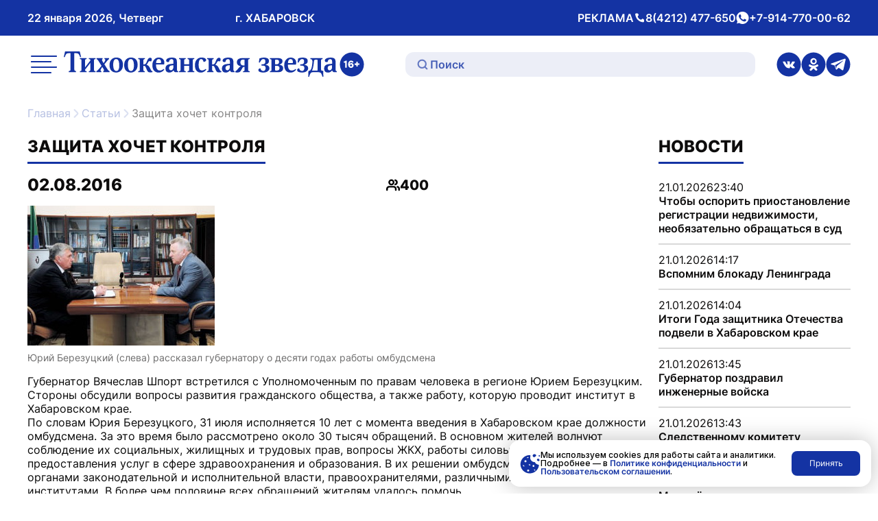

--- FILE ---
content_type: text/html; charset=UTF-8
request_url: https://toz.su/newspaper/novost/zashchita_khochet_kontrolya/
body_size: 37913
content:
<!doctype html>
<html lang="ru" itemscope itemtype="http://schema.org/WebPage">
<head>
    <meta name="viewport" content="width=device-width, initial-scale=1" />
    <meta name="format-detection" content="telephone=no" />
    <meta name="format-detection" content="date=no" />
    <meta name="format-detection" content="address=no" />
    <meta name="format-detection" content="email=no" />
    <meta property="og:type" content="website" />
    <meta property="og:locale" content = "ru_RU" />
    <meta property="og:title" content="Защита хочет контроля" />
    <meta property="og:description" content="Тихоокеанская звезда — ежедневная общественно-политическая газета, издающаяся в Хабаровском крае, одна из старейших непрерывно издающихся газет Дальнего Востока." />
    <meta property="og:url" content="http://toz.su/newspaper/novost/zashchita_khochet_kontrolya/" />
    <meta property="og:site_name" content="Тихоокеанская звезда. Общественно-политическая газета, г. Хабаровск" />
    <meta name="google-site-verification" content="3xLO8tZVAh46eYS3WWotuveuc-P-QgQFWjjpadFcu-Y" />
		  <meta name="title" content="Защита хочет контроля" />
		 <meta name="description" content="Тихоокеанская звезда — ежедневная общественно-политическая газета, издающаяся в Хабаровском крае, одна из старейших непрерывно издающихся газет Дальнего Востока." />
		  
    
        
    <script type="module" src="/local/templates/toz_v2/bundles/dist/index/index-DtHxv0YF.js" defer></script>

    <!-- Yandex.Metrika counter -->
    <script type="text/javascript">
        (function (m, e, t, r, i, k, a) {
            m[i] = m[i] || function () {
                (m[i].a = m[i].a || []).push(arguments)
            };
            m[i].l = 1 * new Date();
            for (var j = 0; j < document.scripts.length; j++) {
                if (document.scripts[j].src === r) {
                    return;
                }
            }
            k = e.createElement(t), a = e.getElementsByTagName(t)[0], k.async = 1, k.src = r, a.parentNode.insertBefore(k, a)
        })
        (window, document, "script", "https://mc.yandex.ru/metrika/tag.js", "ym");

        ym(99816354, "init", {
            clickmap: true,
            trackLinks: true,
            accurateTrackBounce: true,
            webvisor: true,
            ecommerce: "dataLayer"
        });
    </script>
    <noscript>
        <div><img src="https://mc.yandex.ru/watch/99816354" style="position:absolute; left:-9999px;" alt=""/></div>
    </noscript>
    <!-- /Yandex.Metrika counter -->

    <link rel="preconnect" href="https://fonts.googleapis.com">
    <link rel="preconnect" href="https://fonts.gstatic.com" crossorigin>
    <link href="https://fonts.googleapis.com/css2?family=Inter:wght@300;400;500;600;700&display=swap" rel="stylesheet">

    <meta http-equiv="Content-Type" content="text/html; charset=UTF-8" />
<meta name="description" content="Тихоокеанская звезда — ежедневная общественно-политическая газета, издающаяся в Хабаровском крае, одна из старейших непрерывно издающихся газет Дальнего Востока." />
<link href="/local/templates/toz_v2/bundles/dist/index/index-CfX0VhJP.css?175004679781745" type="text/css"  data-template-style="true"  rel="stylesheet" />
<link href="/bitrix/components/bitrix/search.title/templates/.default/style.css?14952507762108" type="text/css"  data-template-style="true"  rel="stylesheet" />
<script>if(!window.BX)window.BX={};if(!window.BX.message)window.BX.message=function(mess){if(typeof mess==='object'){for(let i in mess) {BX.message[i]=mess[i];} return true;}};</script>
<script>(window.BX||top.BX).message({'JS_CORE_LOADING':'Загрузка...','JS_CORE_NO_DATA':'- Нет данных -','JS_CORE_WINDOW_CLOSE':'Закрыть','JS_CORE_WINDOW_EXPAND':'Развернуть','JS_CORE_WINDOW_NARROW':'Свернуть в окно','JS_CORE_WINDOW_SAVE':'Сохранить','JS_CORE_WINDOW_CANCEL':'Отменить','JS_CORE_WINDOW_CONTINUE':'Продолжить','JS_CORE_H':'ч','JS_CORE_M':'м','JS_CORE_S':'с','JSADM_AI_HIDE_EXTRA':'Скрыть лишние','JSADM_AI_ALL_NOTIF':'Показать все','JSADM_AUTH_REQ':'Требуется авторизация!','JS_CORE_WINDOW_AUTH':'Войти','JS_CORE_IMAGE_FULL':'Полный размер'});</script>

<script src="/bitrix/js/main/core/core.js?1712543223494198"></script>

<script>BX.Runtime.registerExtension({'name':'main.core','namespace':'BX','loaded':true});</script>
<script>BX.setJSList(['/bitrix/js/main/core/core_ajax.js','/bitrix/js/main/core/core_promise.js','/bitrix/js/main/polyfill/promise/js/promise.js','/bitrix/js/main/loadext/loadext.js','/bitrix/js/main/loadext/extension.js','/bitrix/js/main/polyfill/promise/js/promise.js','/bitrix/js/main/polyfill/find/js/find.js','/bitrix/js/main/polyfill/includes/js/includes.js','/bitrix/js/main/polyfill/matches/js/matches.js','/bitrix/js/ui/polyfill/closest/js/closest.js','/bitrix/js/main/polyfill/fill/main.polyfill.fill.js','/bitrix/js/main/polyfill/find/js/find.js','/bitrix/js/main/polyfill/matches/js/matches.js','/bitrix/js/main/polyfill/core/dist/polyfill.bundle.js','/bitrix/js/main/core/core.js','/bitrix/js/main/polyfill/intersectionobserver/js/intersectionobserver.js','/bitrix/js/main/lazyload/dist/lazyload.bundle.js','/bitrix/js/main/polyfill/core/dist/polyfill.bundle.js','/bitrix/js/main/parambag/dist/parambag.bundle.js']);
</script>
<script>(window.BX||top.BX).message({'LANGUAGE_ID':'ru','FORMAT_DATE':'DD.MM.YYYY','FORMAT_DATETIME':'DD.MM.YYYY HH:MI:SS','COOKIE_PREFIX':'BITRIX_SM','SERVER_TZ_OFFSET':'36000','UTF_MODE':'Y','SITE_ID':'s1','SITE_DIR':'/','USER_ID':'','SERVER_TIME':'1769034362','USER_TZ_OFFSET':'0','USER_TZ_AUTO':'Y','bitrix_sessid':'48ac569df335370528c3c806edc515ed'});</script>


<script type='text/javascript'>window['recaptchaFreeOptions']={'size':'normal','theme':'light','badge':'bottomright','version':'','action':'','lang':'ru','key':'6Lf9U9cUAAAAABbOj9Wj1Zm9Q3UKjjfBA4mIsRnw'};</script>
<script type="text/javascript">/**
*   ReCaptcha 2.0 Google js
*	Shevtcoff S.V. 
*	date 25.08.19
*	time 12:10
*/
;
"use strict";

(function(window, document){
    
    var Recaptchafree = Recaptchafree || {};
    Recaptchafree.form_submit;
    var settigs = window['recaptchaFreeOptions'];
    Recaptchafree.loadApi = function(){
        var detectRecaptchaApi = document.getElementById("recaptchaApi");
        if(!detectRecaptchaApi){
            var script = document.createElement('script');
            script.async = true;
            script.id = "recaptchaApi";
            script.src = "//www.google.com/recaptcha/api.js?onload=RecaptchafreeLoaded&render=explicit&hl=" + settigs["lang"];
            script.onerror = function() {
              console.error("Failed to load \"www.google.com/recaptcha/api.js\"");
            };
            document.getElementsByTagName("head")[0].appendChild(script); 
        } 
        return true;
    };

    Recaptchafree.loaded = function(){
        Recaptchafree.renderById = Recaptchafree.renderByIdAfterLoad;
        Recaptchafree.renderAll();
        /* If invisible recaptcha on the page */
        if(settigs["size"] === "invisible") {
            document.addEventListener('submit',function(e){
                if(e.target && e.target.tagName === "FORM"){
                    var g_recaptcha = e.target.querySelector('div.g-recaptcha');
                    var widget_id = g_recaptcha.getAttribute("data-widget");
                    grecaptcha.execute(widget_id);
                    Recaptchafree.form_submit = e.target;
                    e.preventDefault();    
                } 
            }, false);
            /* hide grecaptcha-badge, if multi invisible recaptcha */
            var badges = document.querySelectorAll('.grecaptcha-badge'); 
            for (var i = 1; i < badges.length; i++) {
                badges[i].style.display="none";
            }
        }
        /* update after ajax jQuery */
        if (window.jQuery){
            jQuery(document).ajaxComplete(function() {
                Recaptchafree.reset();
            });
        }
        /* update after ajax BX  */
        if (typeof window.BX.addCustomEvent !== "undefined"){
            window.BX.addCustomEvent('onAjaxSuccess', function () {
                Recaptchafree.reset();   
            });
        }
    };

    Recaptchafree.renderAll = function() { 
        var elements = document.querySelectorAll('div.g-recaptcha');
        for (var i = 0; i < elements.length; i++) {
            if(!elements[i].hasAttribute("data-widget")) {
                Recaptchafree.renderById(elements[i].getAttribute("id"));
            } 
        }
    };

    Recaptchafree.renderByIdAfterLoad = function(id) { 
        var el = document.getElementById(id);
        var widget = grecaptcha.render(el, {
            'sitekey'   : el.hasAttribute("data-sitekey") ? el.getAttribute("data-sitekey") : settigs["key"],
            'theme'     : el.hasAttribute("data-theme") ? el.getAttribute("data-theme") : settigs["theme"],
            'size'      : el.hasAttribute("data-size") ? el.getAttribute("data-size") : settigs["size"],
            'callback'  : el.hasAttribute("data-callback") ? el.getAttribute("data-callback") : settigs["callback"],
            'badge'     : el.hasAttribute("data-badge") ? el.getAttribute("data-badge") : settigs["badge"]
        });
        el.setAttribute("data-widget", widget);
    };

    Recaptchafree.reset = function() { 
        Recaptchafree.renderAll(); 
        var elements = document.querySelectorAll('div.g-recaptcha[data-widget]');
        for (var i = 0; i < elements.length; i++) {
            var id = elements[i].getAttribute('data-widget');
            if(window.grecaptcha){
                grecaptcha.reset(id);
            }
        }
    };

    Recaptchafree.submitForm = function(token){
        if(Recaptchafree.form_submit !== undefined){
            var x = document.createElement("INPUT"); /* create token input  */
            x.setAttribute("type", "hidden");  
            x.name = "g-recaptcha-response";
            x.value = token;
            Recaptchafree.form_submit.appendChild(x);  /* append current form  */
            var elements = Recaptchafree.form_submit.elements;
            for (var i = 0; i < elements.length; i++) {
                if(elements[i].getAttribute("type") === "submit")  {
                    var submit_hidden = document.createElement("INPUT"); /* create submit input hidden  */
                    submit_hidden.setAttribute("type", "hidden");  
                    submit_hidden.name = elements[i].name;
                    submit_hidden.value = elements[i].value;
                    Recaptchafree.form_submit.appendChild(submit_hidden);  /* append current form  */
                }
            }
            document.createElement('form').submit.call(Recaptchafree.form_submit); /* submit form  */
        }       
    };

    Recaptchafree.throttle = function(func, wait, options) {
        var context, args, result;
        var timeout = null;
        var previous = 0;
        if (!options) options = {};
        var later = function() {
          previous = options.leading === false ? 0 : new Date().getTime();
          timeout = null;
          result = func.apply(context, args);
          if (!timeout) context = args = null;
        };
        return function() {
          var now = new Date().getTime();
          if (!previous && options.leading === false) previous = now;
          var remaining = wait - (now - previous);
          context = this;
          args = arguments;
          if (remaining <= 0 || remaining > wait) {
            if (timeout) {
              clearTimeout(timeout);
              timeout = null;
            }
            previous = now;
            result = func.apply(context, args);
            if (!timeout) context = args = null;
          } else if (!timeout && options.trailing !== false) {
            timeout = setTimeout(later, remaining);
          }
          return result;
        };
    };

    Recaptchafree.replaceCaptchaBx = function(){
        var images = document.body.querySelectorAll('form img');
        var src = '[data-uri]';
        Recaptchafree.renderAll();
        for (var i = 0; i < images.length; i++) {
            var img = images[i];
            if (/\/bitrix\/tools\/captcha\.php\?(captcha_code|captcha_sid)=[0-9a-z]+/i.test(img.src)) {
                img['src'] = src;
                img.removeAttribute("width");
                img.removeAttribute('height');
                img.style.display = 'none';
                if(!img.parentNode.querySelector(".g-recaptcha")){
                    var recaptchaId = 'd_recaptcha_' +Math.floor(Math.random()*16777215).toString(16);
                    var replacement = document.createElement('div');
                    replacement['id'] = recaptchaId;
                    replacement['className'] = 'g-recaptcha';
                    img.parentNode.appendChild(replacement);
                    Recaptchafree.renderById(recaptchaId);
                }    
            }
        }
        var inputs = document.querySelectorAll('form input[name="captcha_word"]');
        for (var i = 0; i < inputs.length; i++) {
            var inp = inputs[i];
            if (inp.style.display !== "none") {
                inp.style.display = "none";
            } 
            inp.value = "";
        }  
    };

    Recaptchafree.init = function(){
        Recaptchafree.renderById = Recaptchafree.loadApi;
        document.addEventListener("DOMContentLoaded", function () {
            Recaptchafree.renderAll();
            Recaptchafree.replaceCaptchaBx();
            var throttled = Recaptchafree.throttle(Recaptchafree.replaceCaptchaBx, 200);
            var MutationObserver = window.MutationObserver
                || window.WebKitMutationObserver
                || window.MozMutationObserver;

            if (!!MutationObserver) {
                var observer = new MutationObserver(function(mutations) {
                    mutations.forEach(function(mutation) {
                       if(mutation.type === 'childList' && mutation.addedNodes.length > 0 && mutation.addedNodes[0].tagName !== "IFRAME"){
                        throttled();  
                       }
                    });
                });
                observer.observe(document.body, {
                    attributes: false,
                    characterData: false,
                    childList: true,
                    subtree: true,
                    attributeOldValue: false,
                    characterDataOldValue: false
                });
            } else {
                document.addEventListener('DOMNodeInserted', function(mutation) {
                    throttled();
                });
            }
        });
    };
    
    Recaptchafree.init(); 
    window.Recaptchafree = Recaptchafree;
    window.RecaptchafreeLoaded = Recaptchafree.loaded;
    window.RecaptchafreeSubmitForm = Recaptchafree.submitForm;

})(window, document);</script>



<script src="/bitrix/components/bitrix/search.title/script.js?15692047139847"></script>
<script type="text/javascript">var _ba = _ba || []; _ba.push(["aid", "f5dc9496d76608f9079c83e3902fc470"]); _ba.push(["host", "toz.su"]); (function() {var ba = document.createElement("script"); ba.type = "text/javascript"; ba.async = true;ba.src = (document.location.protocol == "https:" ? "https://" : "http://") + "bitrix.info/ba.js";var s = document.getElementsByTagName("script")[0];s.parentNode.insertBefore(ba, s);})();</script>


    <title>Защита хочет контроля</title>
</head>
<body data-entity="body" data-scroll="scroll-lock-trigger">
    
    <div class="body-indent"></div>

    <header class="header">
        <div class="black-screen visually-hidden" data-entity="black-screen-trigger"></div>
        <div class="burger container">
            <div class="burger-wrap" data-entity="burger-menu">
                <div class="burger__close-btn">
                    <button class="tool-icon" type="button" title="Закрыть меню" data-entity="burger-menu-close">
                        <svg class="tool-icon__icon" xmlns="http://www.w3.org/2000/svg" width="24" height="24" viewBox="0 0 24 24" fill="none">
                            <path d="M18 6L6 18" stroke="white" stroke-opacity="0.7" stroke-width="2" stroke-linecap="round" stroke-linejoin="round"/>
                            <path d="M6 6L18 18" stroke="white" stroke-opacity="0.7" stroke-width="2" stroke-linecap="round" stroke-linejoin="round"/>
                        </svg>
                        <span class="visually-hidden">Закрытие меню</span>
                    </button>
                </div>
                
<ul class="top-menu">

        <li class="top-menu__link">
        <a href="/"
           class="top-menu__link top-menu__link--no-padding"
            title="Перейти на Главная">
            Главная        </a>
    </li>

    <li class="top-menu__link">
        <a href="/news/"
           class="top-menu__link top-menu__link--no-padding"
            title="Перейти на Новости">
            Новости        </a>
    </li>

    <li class="top-menu__link">
        <a href="/newspaper/"
           class="top-menu__link top-menu__link--no-padding"
            title="Перейти на Статьи">
            Статьи        </a>
    </li>

    <li class="top-menu__link">
        <a href="/postfactum/"
           class="top-menu__link top-menu__link--no-padding"
            title="Перейти на Постфактум">
            Постфактум        </a>
    </li>

    <li class="top-menu__link">
        <a href="/necrology/"
           class="top-menu__link top-menu__link--no-padding"
            title="Перейти на Некролог">
            Некролог        </a>
    </li>

    <li class="top-menu__link">
        <a href="/special_issues/"
           class="top-menu__link top-menu__link--no-padding"
            title="Перейти на Спецвыпуски">
            Спецвыпуски        </a>
    </li>

    <li class="top-menu__link">
        <a href="/about/"
           class="top-menu__link top-menu__link--no-padding"
            title="Перейти на О газете «Тихоокеанская звезда»">
            О газете «Тихоокеанская звезда»        </a>
    </li>

    <li class="top-menu__link">
        <a href="/photo_gallery/"
           class="top-menu__link top-menu__link--no-padding"
            title="Перейти на Фотогалерея">
            Фотогалерея        </a>
    </li>

    <li class="top-menu__link">
        <a href="/video_gallery/"
           class="top-menu__link top-menu__link--no-padding"
            title="Перейти на Видеогалерея">
            Видеогалерея        </a>
    </li>

    <li class="top-menu__link">
        <a href="/advertisement/"
           class="top-menu__link top-menu__link--no-padding"
            title="Перейти на Реклама и подписка">
            Реклама и подписка        </a>
    </li>

    <li class="top-menu__link">
        <a href="/mandatory-information/"
           class="top-menu__link top-menu__link--no-padding"
            title="Перейти на Обязательная информация">
            Обязательная информация        </a>
    </li>


</ul>
                <div class="burger__text-group">
                    <div class="header__text">
                        РЕКЛАМА
                    </div>
                                            <div class="header__text">
                            <svg xmlns="http://www.w3.org/2000/svg" width="17" height="16" fill="none" viewBox="0 0 17 16">
                                <path fill="#fff" stroke="#fff" d="M10.6 11.2h.2l.2-.1 1.1-1.1a.6.6 0 0 1 .7-.2l1.3.6a.6.6 0 0 1 .4.5v2.5a.6.6 0 0 1-.6.6c-4.6-.3-7.4-2.4-9-4.7a15 15 0 0 1-2.4-6.9.6.6 0 0 1 .6-.4h2.4a.6.6 0 0 1 .5.4l.6 1.3a.6.6 0 0 1-.1.7l-1.2 1-.1.3v.2h.5-.5a3 3 0 0 0 0 .2 6.7 6.7 0 0 0 1 2.2 6 6 0 0 0 4.4 3Z"/>
                            </svg>
                            <span class="visually-hidden">Телефон</span>
                            <a class="header__link"
                               href="tel:+74212477650"
                               title="Совершить звонок">
                                8(4212) 477-650                            </a>
                        </div>
                                                                <div class="header__text">
                            <svg xmlns="http://www.w3.org/2000/svg" width="19" height="18" fill="none" viewBox="0 0 19 18">
                                <path fill="#fff" d="M9.5 0a9 9 0 0 0-7.6 13.8l.2.3-1 3.3 3.5-.9.3.2A9 9 0 1 0 9.5 0ZM14.8 13c-.3.6-1.3 1.2-1.9 1.2h-1.7l-1.5-.6c-2.7-1.2-4.5-4-4.6-4.1C5 9.2 4 7.9 4 6.6c0-1.3.7-2 1-2.3.2-.2.5-.3.7-.3h.5c.1 0 .4 0 .6.5l.8 2V7l-.2.4L7 8c-.2.1-.3.3-.2.5.2.3.7 1.2 1.5 1.9 1 1 2 1.2 2.2 1.3.3.2.4.2.6 0l.9-1c.1-.4.3-.3.6-.2l1.8.9c.3 0 .5.2.5.3l-.1 1.3Z"/>
                            </svg>
                            <span class="visually-hidden">whatsApp</span>
                            <a class="header__link"
                               href="https://wa.me/79147700062"
                               title="Написать нам">
                                +7-914-770-00-62                            </a>
                        </div>
                                    </div>
                <div class="burger__social">
                                            <a class="header__social-link tool-icon" href="https://vk.com/tozkhv" title="Перейти в Вконтакте">
                            <svg class="tool-icon__icon" xmlns="http://www.w3.org/2000/svg" width="36" height="37" fill="none" viewBox="0 0 36 37">
                                <g clip-path="url(#a)">
                                    <path fill="#1433A3" d="M18 .5a18 18 0 1 0 0 36 18 18 0 0 0 0-36Zm8.3 23.6h-2.6a2 2 0 0 1-1.4-.5l-1.2-1.4c-.2 0-.3-.2-.4-.3-.4-.3-.7-.2-.9.2l-.2 1.3a.7.7 0 0 1-.8.7 7 7 0 0 1-.8 0c-1 0-2-.3-2.9-.7a8 8 0 0 1-2.5-2.2A26 26 0 0 1 9 14.5l.2-.3h2.9a1 1 0 0 1 .8.7c.5 1.2 1.2 2.4 2 3.4a1.9 1.9 0 0 0 .6.5.3.3 0 0 0 .3-.3l.2-1v-1.9a1 1 0 0 0-.9-1c-.2 0-.2-.2 0-.4.2-.3.6-.4 1-.4h2l.9.1a.8.8 0 0 1 .6.7v3.8c.1.4.4.5.7.2a10.4 10.4 0 0 0 2.3-3.8c.2-.5.3-.6.8-.6h3.3a.4.4 0 0 1 .3.6l-.8 1.7-1.8 2.4-.2.3c-.2.4-.2.6.1 1l1.6 1.5 1 1.2c.3.6 0 1.1-.6 1.2Z"/>
                                </g>
                                <defs>
                                    <clipPath id="a">
                                        <path fill="#fff" d="M0 .5h36v36H0z"/>
                                    </clipPath>
                                </defs>
                            </svg>
                            <span class="visually-hidden">ссылка на страницу в Вконтакте</span>
                        </a>
                                                                <a class="header__social-link tool-icon" href="https://ok.ru/tozkhv" title="Перейти в Одноклассники">
                            <svg class="tool-icon__icon" xmlns="http://www.w3.org/2000/svg" width="36" height="37" fill="none" viewBox="0 0 36 37">
                                <g fill="#1433A3" clip-path="url(#a)">
                                    <path d="M18.4 16.2a2.4 2.4 0 1 0-.8-4.7 2.4 2.4 0 0 0 .8 4.7Z"/>
                                    <path d="M18 .5a18 18 0 1 0 0 36 18 18 0 0 0 0-36ZM18 9a4.8 4.8 0 1 1 0 9.6A4.8 4.8 0 0 1 18 9Zm6.4 12.5c-1 .6-2.2 1.1-3.4 1.4l2.3 2.3a1.6 1.6 0 0 1-2.2 2.3l-3.1-3-3 3a1.6 1.6 0 0 1-2.3-2.3L15 23c-1.2-.3-2.4-.8-3.4-1.4a1.6 1.6 0 1 1 1.6-2.8 9.2 9.2 0 0 0 9.6 0 1.6 1.6 0 0 1 1.6 2.8Z"/>
                                </g>
                                <defs>
                                    <clipPath id="a">
                                        <path fill="#fff" d="M0 .5h36v36H0z"/>
                                    </clipPath>
                                </defs>
                            </svg>
                            <span class="visually-hidden">ссылка на страницу в Одноклассниках</span>
                        </a>
                                                                <a class="header__social-link tool-icon" href="https://t.me/tozkhv" title="Перейти в Телеграмм">
                            <svg class="tool-icon__icon" xmlns="http://www.w3.org/2000/svg" width="36" height="37" fill="none" viewBox="0 0 36 37">
                                <g fill="#1433A3" clip-path="url(#a)">
                                    <path d="m25.2 13.3-9.1 7.4-.4.4-.2.3-.1.8-.3 2.2a.1.1 0 0 1 0 .1.1.1 0 0 1-.2 0l-.7-2.3-.8-2.3a.5.5 0 0 1 .2-.5l9.5-5.5 1.8-1c.3-.2.6.2.3.4Z"/>
                                    <path d="M18 .5a18 18 0 1 0 0 36 18 18 0 0 0 0-36Zm11.2 10.4-3.5 15.5c-.2.8-1 1.1-1.7.7l-5.3-3.6L16 26a1 1 0 0 1-1.5-.3l-1-2.9-1-2.8-5.2-1.5a.7.7 0 0 1 0-1.3L27.3 10l.4-.1c.8-.3 1.6.4 1.4 1.1Z"/>
                                </g>
                                <defs>
                                    <clipPath id="a">
                                        <path fill="#fff" d="M0 .5h36v36H0z"/>
                                    </clipPath>
                                </defs>
                            </svg>
                            <span class="visually-hidden">ссылка на канал в Телеграмм</span>
                        </a>
                                    </div>
            </div>
        </div>
        <div class="header__wrap-top">
            <div class="header__top container">
                <div class="header__text-group header__mobile-text-group">
                    <button class="btn-mini header__menu-btn" type="button" title="Открыть меню" data-entity="burger-menu-open">
                        <svg xmlns="http://www.w3.org/2000/svg" width="24" height="24" fill="none" viewBox="0 0 24 24">
                            <path stroke="#101011" stroke-linecap="round" stroke-linejoin="round" stroke-width="2" d="M17 10H3M21 6H3M21 14H3"/>
                            <path stroke="#000" stroke-linecap="round" stroke-linejoin="round" stroke-width="2" d="M17 18H3"/>
                        </svg>
                        <span class="visually-hidden">меню</span>
                    </button>
                    <a href="/search/" class="btn-mini header__search-btn" title="Перейти на страницу поиска">
                        <svg xmlns="http://www.w3.org/2000/svg" width="24" height="24" fill="none" viewBox="0 0 24 24">
                            <path stroke="#fff" stroke-linecap="round" stroke-linejoin="round" stroke-width="2" d="M10.8 18.8a8 8 0 1 0 0-16 8 8 0 0 0 0 16ZM16.5 16.5l4.8 4.8"/>
                        </svg>
                        <span class="visually-hidden">поиск</span>
                    </a>
                </div>
                <div class="header__text-group header__text-group--desk-width">
                    <div class="header__text">22 января 2026, Четверг</div>
                    <div class="header__text header__city-desk-hidden">г. ХАБАРОВСК</div>
                </div>
                <div class="header__text-group header__desk-hidden">
                    <div class="header__text">
                        РЕКЛАМА
                        <svg xmlns="http://www.w3.org/2000/svg" width="17" height="16" fill="none" viewBox="0 0 17 16">
                            <path fill="#fff" stroke="#fff" d="M10.6 11.2h.2l.2-.1 1.1-1.1a.6.6 0 0 1 .7-.2l1.3.6a.6.6 0 0 1 .4.5v2.5a.6.6 0 0 1-.6.6c-4.6-.3-7.4-2.4-9-4.7a15 15 0 0 1-2.4-6.9.6.6 0 0 1 .6-.4h2.4a.6.6 0 0 1 .5.4l.6 1.3a.6.6 0 0 1-.1.7l-1.2 1-.1.3v.2h.5-.5a3 3 0 0 0 0 .2 6.7 6.7 0 0 0 1 2.2 6 6 0 0 0 4.4 3Z"/>
                        </svg>
                        <span class="visually-hidden">Телефон</span>
                        <a class="header__link"
                           href="tel:+74212477650"
                           title="Совершить звонок">
                            8(4212) 477-650                        </a>
                    </div>
                    <div class="header__text">
                        <svg xmlns="http://www.w3.org/2000/svg" width="19" height="18" fill="none" viewBox="0 0 19 18">
                            <path fill="#fff" d="M9.5 0a9 9 0 0 0-7.6 13.8l.2.3-1 3.3 3.5-.9.3.2A9 9 0 1 0 9.5 0ZM14.8 13c-.3.6-1.3 1.2-1.9 1.2h-1.7l-1.5-.6c-2.7-1.2-4.5-4-4.6-4.1C5 9.2 4 7.9 4 6.6c0-1.3.7-2 1-2.3.2-.2.5-.3.7-.3h.5c.1 0 .4 0 .6.5l.8 2V7l-.2.4L7 8c-.2.1-.3.3-.2.5.2.3.7 1.2 1.5 1.9 1 1 2 1.2 2.2 1.3.3.2.4.2.6 0l.9-1c.1-.4.3-.3.6-.2l1.8.9c.3 0 .5.2.5.3l-.1 1.3Z"/>
                        </svg>
                        <span class="visually-hidden">whatsApp</span>
                        <a class="header__link"
                           href="https://wa.me/79147700062"
                           title="Написать нам">
                            +7-914-770-00-62                        </a>
                    </div>
                </div>
            </div>
        </div>
        <div class="header__wrap-bottom">
            <div class="header__bottom container">
                <button class="tool-icon header__menu-desk-hidden" type="button" title="Открыть меню" data-entity="burger-menu-open">
                    <svg class="tool-icon__icon" xmlns="http://www.w3.org/2000/svg" width="46" height="46" fill="none" viewBox="0 0 46 46">
                        <g stroke="#1433A3" stroke-linecap="round" stroke-linejoin="round" stroke-width="2">
                            <path d="M32.6 19.2H5.7M40.3 11.5H5.8M40.3 26.8H5.8M32.6 34.5H5.7"/>
                        </g>
                    </svg>
                    <span class="visually-hidden">меню</span>
                </button>
                <div class="header__logo-wrap">
                    <a class="header__logo tool-icon" href="/" title="Перейти на главную">
                        <svg class="tool-icon__icon" width="406" height="67" viewBox="0 0 406 67" fill="none" xmlns="http://www.w3.org/2000/svg">
                            <g clip-path="url(#clip0_1168_2319)">
                                <path d="M40.5761 45.3058V43.8743L41.514 43.6646C42.3843 43.4688 42.8195 42.6822 42.8195 41.3073V31.5831L34.9054 41.812C34.9054 42.8501 35.3397 43.468 36.2109 43.6637L37.1487 43.8735V45.3049H27.4805V43.8735L28.4183 43.6637C28.9623 43.5515 29.3156 43.3548 29.4792 43.0738C29.669 42.7657 29.7651 42.1618 29.7651 41.2638V28.6784C29.7651 27.7812 29.669 27.1782 29.4792 26.8684C29.3165 26.6161 28.9623 26.4342 28.4183 26.3211L27.4805 26.1114V24.6799H37.1487V26.1114L36.2109 26.3211C35.3397 26.5177 34.9054 27.3035 34.9054 28.6784V38.4026L42.8195 28.1737C42.8195 27.4723 42.7242 27.0103 42.5344 26.7858C42.3978 26.6178 42.0579 26.4629 41.514 26.322L40.5761 26.1122V24.6808H50.2444V26.1122L49.3066 26.322C48.7618 26.4351 48.4093 26.6178 48.2457 26.8693C48.0551 27.1495 47.9598 27.7395 47.9598 28.6375V41.3073C47.9598 42.2053 48.0551 42.8092 48.2457 43.1173C48.4084 43.3696 48.7618 43.5524 49.3066 43.6646L50.2444 43.8743V45.3058H40.5761Z" fill="#1433A3"/>
                                <path d="M61.439 45.3056V43.8742C62.2275 43.7062 62.6222 43.272 62.6222 42.5698C62.6222 42.0372 62.2958 41.2228 61.6431 40.1289L60.093 37.6037L58.7875 39.7078C57.9719 40.9713 57.5637 41.9111 57.5637 42.528C57.5637 43.1737 57.9315 43.6227 58.6652 43.8751V45.3065H51.4443V43.8751C52.695 43.3147 54.1633 41.9955 55.85 39.9192L59.032 36.0043L54.7891 29.2273C53.7551 27.5436 52.7085 26.5063 51.6484 26.113V24.6815H60.6235V26.113C59.9707 26.4219 59.6443 26.7865 59.6443 27.2068C59.6443 27.7689 59.9294 28.5399 60.5012 29.5215L62.0926 32.1738L63.5609 29.7738C64.2136 28.7078 64.54 27.8516 64.54 27.2059C64.54 26.6168 64.1453 26.2531 63.3568 26.1121V24.6807H70.0876V26.1121C69.3801 26.3645 68.1563 27.5714 66.4156 29.7312L63.1518 33.8141L67.4353 40.591C68.5224 42.3035 69.6516 43.3973 70.8214 43.8733V45.3048H61.439V45.3056Z" fill="#1433A3"/>
                                <path d="M87.6786 26.5742C89.4184 28.3989 90.2896 31.0356 90.2896 34.4876C90.2896 38.3042 89.1603 41.2375 86.9035 43.2851C85.081 44.941 82.9186 45.7686 80.4164 45.7686C77.3972 45.7686 75.0172 44.8296 73.2765 42.9483C71.508 41.04 70.625 38.4025 70.625 35.0349C70.625 31.1348 71.7399 28.2153 73.9706 26.2792C75.7105 24.7363 77.8872 23.9636 80.4982 23.9636C83.5723 23.9636 85.9649 24.8347 87.6786 26.5742ZM80.58 43.5801C83.4356 43.5801 84.8634 40.9147 84.8634 35.5831C84.8634 29.2969 83.3538 26.153 80.3346 26.153C77.479 26.153 76.0512 28.8192 76.0512 34.1508C76.052 40.4378 77.5616 43.5801 80.58 43.5801Z" fill="#1433A3"/>
                                <path d="M109.047 26.5742C110.787 28.3989 111.658 31.0356 111.658 34.4876C111.658 38.3042 110.529 41.2375 108.272 43.2851C106.449 44.941 104.287 45.7686 101.785 45.7686C98.7653 45.7686 96.3854 44.8296 94.6447 42.9483C92.8762 41.04 91.9932 38.4025 91.9932 35.0349C91.9932 31.1348 93.1081 28.2153 95.3388 26.2792C97.0786 24.7363 99.2553 23.9636 101.866 23.9636C104.94 23.9636 107.333 24.8347 109.047 26.5742ZM101.948 43.5801C104.804 43.5801 106.232 40.9147 106.232 35.5831C106.232 29.2969 104.722 26.153 101.703 26.153C98.8471 26.153 97.4193 28.8192 97.4193 34.1508C97.4193 40.4378 98.929 43.5801 101.948 43.5801Z" fill="#1433A3"/>
                                <path d="M133.281 45.1377C132.357 45.4745 131.35 45.6424 130.263 45.6424C128.685 45.6424 127.529 45.3196 126.795 44.6748C126.197 44.1701 125.598 43.2007 125 41.7701L123.94 39.1596C123.368 37.7577 122.905 36.8867 122.553 36.5508C122.199 36.2427 121.587 36.0879 120.717 36.0879H119.942V41.1392C119.942 42.6542 120.309 43.4965 121.043 43.6645L121.982 43.8742V45.3056H112.517V43.8742L113.454 43.6645C113.971 43.5522 114.325 43.3417 114.515 43.0319C114.705 42.6951 114.802 42.079 114.802 41.1801V28.6783C114.802 27.7811 114.706 27.1781 114.515 26.8683C114.353 26.616 113.998 26.4341 113.454 26.321L112.517 26.1113V24.6798H122.185V26.1113L121.247 26.321C120.377 26.5176 119.942 27.3034 119.942 28.6783V33.9829H120.921C122.553 33.9829 123.791 32.93 124.634 30.8259L125.613 28.3842C126.728 25.6344 128.101 24.2595 129.733 24.2595C131.447 24.2595 132.303 25.0314 132.303 26.5742C132.303 27.7254 131.922 28.7627 131.162 29.6886C130.371 29.324 129.692 29.1421 129.121 29.1421C128.306 29.1421 127.598 29.7034 127 30.8259L126.348 32.0885C125.75 33.211 125.206 33.9829 124.716 34.4041V34.6138C126.619 34.9227 128.251 36.4385 129.611 39.1596C130.618 41.2088 131.189 42.3453 131.324 42.5689C131.787 43.3269 132.303 43.7054 132.875 43.7054H133.283V45.1377H133.281Z" fill="#1433A3"/>
                                <path d="M150.175 33.8568L149.888 34.1091H138.465C138.465 39.9472 140.329 42.8649 144.054 42.8649C145.851 42.8649 147.74 42.08 149.726 40.5076L150.501 41.6449C148.38 44.4512 145.591 45.8539 142.137 45.8539C139.418 45.8539 137.255 44.9559 135.651 43.1599C133.964 41.2803 133.121 38.614 133.121 35.1621C133.121 31.7101 134.031 28.9612 135.854 26.9119C137.568 24.9479 139.757 23.9646 142.423 23.9646C145.007 23.9646 147.032 24.6808 148.501 26.1122C149.915 27.4871 150.622 29.311 150.622 31.5839C150.623 32.5933 150.473 33.3521 150.175 33.8568ZM142.423 26.1531C141.063 26.1531 140.043 26.8266 139.363 28.1737C138.846 29.2126 138.588 30.4892 138.588 32.005H144.992C145.536 32.005 145.809 31.6126 145.809 30.8268C145.809 27.7107 144.681 26.1531 142.423 26.1531Z" fill="#1433A3"/>
                                <path d="M167.275 45.3057C165.562 45.3057 164.447 44.4216 163.931 42.6543C162.271 44.7584 160.3 45.8113 158.015 45.8113C154.18 45.8113 152.263 43.8473 152.263 39.9184C152.263 37.3366 153.309 35.5136 155.404 34.4459C156.6 33.8568 158.504 33.4504 161.115 33.2259L163.85 32.9727V29.6051C163.85 27.36 162.937 26.2375 161.115 26.2375C160 26.2375 159.129 26.6169 158.504 27.3739C157.987 28.0196 157.593 29.0012 157.321 30.3212C156.749 30.4335 156.152 30.4892 155.527 30.4892C154.03 30.4892 153.283 29.773 153.283 28.3416C153.283 26.8544 154.248 25.7049 156.179 24.8904C157.648 24.3005 159.307 24.0063 161.157 24.0063C163.985 24.0063 165.955 24.4145 167.072 25.2272C168.296 26.1252 168.907 27.7525 168.907 30.1098V40.5919C168.907 41.7989 169.003 42.5847 169.192 42.9493C169.41 43.3696 169.913 43.6785 170.703 43.8751V45.3066H167.275V45.3057ZM161.686 35.3717C160.245 35.5397 159.225 35.8764 158.627 36.382C157.837 37.0277 157.443 38.1085 157.443 39.6234C157.443 40.5772 157.743 41.3072 158.342 41.8119C158.831 42.2609 159.402 42.4855 160.054 42.4855C161.17 42.4855 162.08 42.0364 162.789 41.1384C163.441 40.3239 163.768 39.3137 163.768 38.1076V35.1185L161.686 35.3717Z" fill="#1433A3"/>
                                <path d="M184.545 45.3058V43.8743L185.483 43.6646C185.999 43.5524 186.34 43.3418 186.504 43.032C186.693 42.6952 186.789 42.0791 186.789 41.1803V36.0027H179.404V41.1385C179.404 42.0644 179.486 42.6813 179.649 42.9902C179.813 43.2991 180.166 43.5228 180.71 43.6637L181.647 43.8735V45.3049H172.021V43.8735L172.958 43.6637C173.474 43.5515 173.814 43.3409 173.979 43.0311C174.168 42.6944 174.264 42.0783 174.264 41.1794V28.6784C174.264 27.7812 174.168 27.1782 173.979 26.8684C173.841 26.6161 173.502 26.4342 172.958 26.3211L172.021 26.1114V24.6799H181.647V26.1114L180.71 26.3211C179.839 26.5177 179.404 27.3035 179.404 28.6784V33.7716H186.789V28.6784C186.789 27.2765 186.353 26.4899 185.483 26.3211L184.545 26.1114V24.6799H194.173V26.1114L193.235 26.3211C192.718 26.4342 192.378 26.6169 192.215 26.8684C192.024 27.1773 191.93 27.7812 191.93 28.6784V41.1394C191.93 42.0652 192.011 42.6822 192.174 42.9911C192.338 43.3 192.691 43.5236 193.235 43.6646L194.173 43.8743V45.3058H184.545Z" fill="#1433A3"/>
                                <path d="M211.767 41.6856C209.482 44.4641 206.804 45.8538 203.731 45.8538C201.173 45.8538 199.147 45.0123 197.651 43.3285C195.992 41.5038 195.163 38.7827 195.163 35.1619C195.163 31.6551 196.087 28.8757 197.937 26.8273C199.677 24.9199 201.921 23.9653 204.669 23.9653C206.68 23.9653 208.272 24.2612 209.441 24.8494C210.828 25.5517 211.523 26.5193 211.523 27.7541C211.523 28.4833 211.114 29.0872 210.299 29.5641C209.536 30.0418 208.694 30.2802 207.769 30.2802C207.171 27.5305 206.015 26.1547 204.301 26.1547C201.826 26.1547 200.588 29.0315 200.588 34.7843C200.588 40.1167 202.247 42.7821 205.565 42.7821C207.142 42.7821 208.952 42.0389 210.991 40.5509L211.767 41.6856Z" fill="#1433A3"/>
                                <path d="M233.638 45.1377C232.714 45.4745 231.707 45.6424 230.62 45.6424C229.043 45.6424 227.887 45.3196 227.152 44.6748C226.554 44.1701 225.956 43.2007 225.358 41.7701L224.297 39.1596C223.726 37.7577 223.263 36.8867 222.91 36.5508C222.557 36.2427 221.944 36.0879 221.074 36.0879H220.299V41.1392C220.299 42.6542 220.667 43.4965 221.401 43.6645L222.339 43.8742V45.3056H212.875V43.8742L213.813 43.6645C214.328 43.5522 214.683 43.3417 214.873 43.0319C215.063 42.6951 215.16 42.079 215.16 41.1801V28.6783C215.16 27.7811 215.064 27.1781 214.873 26.8683C214.709 26.616 214.357 26.4341 213.813 26.321L212.875 26.1113V24.6798H222.542V26.1113L221.605 26.321C220.734 26.5176 220.299 27.3034 220.299 28.6783V33.9829H221.278C222.91 33.9829 224.148 32.93 224.992 30.8259L225.971 28.3842C227.086 25.6344 228.459 24.2595 230.09 24.2595C231.804 24.2595 232.66 25.0314 232.66 26.5742C232.66 27.7254 232.28 28.7627 231.519 29.6886C230.729 29.324 230.049 29.1421 229.479 29.1421C228.664 29.1421 227.956 29.7034 227.358 30.8259L226.705 32.0885C226.107 33.211 225.563 33.9829 225.073 34.4041V34.6138C226.977 34.9227 228.609 36.4385 229.969 39.1596C230.975 41.2088 231.546 42.3453 231.682 42.5689C232.144 43.3269 232.661 43.7054 233.233 43.7054H233.64V45.1377H233.638Z" fill="#1433A3"/>
                                <path d="M249.574 45.3057C247.861 45.3057 246.745 44.4216 246.229 42.6543C244.569 44.7584 242.599 45.8113 240.314 45.8113C236.478 45.8113 234.561 43.8473 234.561 39.9184C234.561 37.3366 235.607 35.5136 237.703 34.4459C238.899 33.8568 240.802 33.4504 243.413 33.2259L246.147 32.9727V29.6051C246.147 27.36 245.236 26.2375 243.413 26.2375C242.298 26.2375 241.428 26.6169 240.802 27.3739C240.285 28.0196 239.891 29.0012 239.62 30.3212C239.048 30.4335 238.45 30.4892 237.824 30.4892C236.328 30.4892 235.58 29.773 235.58 28.3416C235.58 26.8544 236.545 25.7049 238.476 24.8904C239.946 24.3005 241.604 24.0063 243.454 24.0063C246.282 24.0063 248.254 24.4145 249.369 25.2272C250.593 26.1252 251.205 27.7525 251.205 30.1098V40.5919C251.205 41.7989 251.3 42.5847 251.49 42.9493C251.708 43.3696 252.21 43.6785 253 43.8751V45.3066H249.574V45.3057ZM243.985 35.3717C242.543 35.5397 241.523 35.8764 240.925 36.382C240.135 37.0277 239.742 38.1085 239.742 39.6234C239.742 40.5772 240.041 41.3072 240.64 41.8119C241.129 42.2609 241.7 42.4855 242.353 42.4855C243.469 42.4855 244.379 42.0364 245.087 41.1384C245.739 40.3239 246.066 39.3137 246.066 38.1076V35.1185L243.985 35.3717Z" fill="#1433A3"/>
                                <path d="M265.37 45.3058V43.9587L266.308 43.7481C266.825 43.6368 267.165 43.4262 267.328 43.1173C267.518 42.7805 267.613 42.1636 267.613 41.2655V37.435H267.084C265.886 37.435 264.852 38.2347 263.982 39.8332L262.8 42.0217C262.065 43.3975 261.371 44.3242 260.718 44.8002C259.93 45.4171 258.801 45.7269 257.332 45.7269C255.646 45.7269 254.531 45.586 253.987 45.3058V43.9587C254.939 43.7908 256.325 42.5273 258.148 40.17C259.453 38.4583 260.703 37.3497 261.901 36.845V36.6344C258.174 35.8774 256.312 33.9691 256.312 30.9095C256.312 26.757 259.221 24.6799 265.042 24.6799H274.996V26.027L274.058 26.2375C273.541 26.3498 273.202 26.5317 273.038 26.7849C272.848 27.0938 272.753 27.6968 272.753 28.5949V41.2229C272.753 42.1496 272.834 42.7666 272.998 43.0746C273.16 43.3835 273.514 43.608 274.058 43.7481L274.996 43.9587V45.3058H265.37ZM267.613 27.1217C267.125 26.9537 266.375 26.8684 265.37 26.8684C262.786 26.8684 261.495 28.2729 261.495 31.0775C261.495 33.9969 262.949 35.4553 265.86 35.4553H267.614V27.1217H267.613Z" fill="#1433A3"/>
                                <path d="M301.435 43.917C299.776 45.1526 297.532 45.7705 294.703 45.7705C292.8 45.7705 291.194 45.5024 289.889 44.9699C288.421 44.3538 287.687 43.4271 287.687 42.1923C287.687 41.4631 287.972 40.8453 288.543 40.3405C289.086 39.8915 289.768 39.667 290.583 39.667C290.747 40.6773 291.208 41.5753 291.97 42.3611C292.731 43.1469 293.711 43.5393 294.907 43.5393C295.94 43.5393 296.77 43.1329 297.395 42.3185C297.939 41.5605 298.212 40.6347 298.212 39.54C298.212 38.025 297.858 36.9869 297.152 36.4256C296.554 35.9766 295.505 35.7521 294.011 35.7521H292.297V33.7315H294.54C296.742 33.7315 297.845 32.3288 297.845 29.5225C297.845 27.2774 296.907 26.1549 295.03 26.1549C293.453 26.1549 292.064 27.1791 290.868 29.2266L289.603 31.3742L288.38 31.0784L289.155 25.3961C290.949 24.4981 293.179 24.0491 295.845 24.0491C300.686 24.0491 303.107 25.7189 303.107 29.0578C303.107 31.6405 301.57 33.38 298.498 34.278V34.6148C302.005 35.1195 303.76 36.7337 303.76 39.4556C303.76 41.2803 302.984 42.7666 301.435 43.917Z" fill="#1433A3"/>
                                <path d="M315.966 45.3482H304.502V43.9168L305.441 43.7071C305.984 43.5948 306.338 43.4112 306.501 43.1598C306.69 42.8517 306.786 42.2478 306.786 41.3498V28.7209C306.786 27.8237 306.69 27.2207 306.501 26.9109C306.338 26.6586 305.984 26.4767 305.441 26.3636L304.502 26.1539V24.7224H315.15C317.298 24.7224 318.917 24.9191 320.005 25.3124C321.908 25.9859 322.861 27.319 322.861 29.3109C322.861 31.6682 321.393 33.3093 318.455 34.2361V34.4467C322.018 35.0079 323.799 36.6221 323.799 39.2875C323.798 43.3277 321.188 45.3482 315.966 45.3482ZM314.171 26.9962C313.49 26.9962 312.742 27.0945 311.928 27.2903V33.814H314.171C316.645 33.814 317.884 32.594 317.884 30.1523C317.884 28.0474 316.645 26.9962 314.171 26.9962ZM314.579 36.0034H311.927V41.3916C311.927 42.4593 312.415 42.9918 313.394 42.9918H314.415C317.108 42.9918 318.454 41.757 318.454 39.2875C318.454 37.0981 317.162 36.0034 314.579 36.0034Z" fill="#1433A3"/>
                                <path d="M342.394 33.8995L342.108 34.1519H330.685C330.685 39.9899 332.548 42.9076 336.274 42.9076C338.069 42.9076 339.96 42.1227 341.944 40.5503L342.72 41.6876C340.597 44.4939 337.81 45.8967 334.355 45.8967C331.636 45.8967 329.474 44.9986 327.869 43.2026C326.182 41.323 325.341 38.6568 325.341 35.2048C325.341 31.7528 326.251 29.0039 328.074 26.9546C329.787 24.9906 331.977 24.0073 334.641 24.0073C337.225 24.0073 339.251 24.7235 340.721 26.1549C342.135 27.5298 342.841 29.3537 342.841 31.6266C342.841 32.636 342.692 33.3939 342.394 33.8995ZM334.641 26.1958C333.283 26.1958 332.262 26.8693 331.583 28.2164C331.066 29.2554 330.807 30.5319 330.807 32.0478H337.213C337.757 32.0478 338.028 31.6553 338.028 30.8696C338.028 27.7534 336.899 26.1958 334.641 26.1958Z" fill="#1433A3"/>
                                <path d="M357.938 43.917C356.279 45.1526 354.036 45.7705 351.207 45.7705C349.302 45.7705 347.698 45.5024 346.392 44.9699C344.924 44.3538 344.188 43.4271 344.188 42.1923C344.188 41.4631 344.475 40.8453 345.046 40.3405C345.589 39.8915 346.27 39.667 347.085 39.667C347.249 40.6773 347.71 41.5753 348.472 42.3611C349.233 43.1469 350.213 43.5393 351.409 43.5393C352.442 43.5393 353.273 43.1329 353.898 42.3185C354.442 41.5605 354.714 40.6347 354.714 39.54C354.714 38.025 354.36 36.9869 353.653 36.4256C353.056 35.9766 352.007 35.7521 350.512 35.7521H348.8V33.7315H351.043C353.247 33.7315 354.348 32.3288 354.348 29.5225C354.348 27.2774 353.41 26.1549 351.533 26.1549C349.955 26.1549 348.568 27.1791 347.371 29.2266L346.107 31.3742L344.883 31.0784L345.658 25.3961C347.452 24.4981 349.683 24.0491 352.348 24.0491C357.19 24.0491 359.61 25.7189 359.61 29.0578C359.61 31.6405 358.074 33.38 355 34.278V34.6148C358.51 35.1195 360.263 36.7337 360.263 39.4556C360.264 41.2803 359.489 42.7666 357.938 43.917Z" fill="#1433A3"/>
                                <path d="M381.067 52C380.387 49.5296 379.761 47.8884 379.19 47.0748C378.375 45.9236 377.15 45.3484 375.518 45.3484H366.666C365.416 45.3484 364.422 45.8531 363.689 46.8634C363.036 47.8171 362.369 49.5287 361.689 51.9992L360.344 51.8721L360.67 43.4531C361.757 43.4531 362.6 43.2008 363.199 42.6961C364.668 41.4613 365.647 38.5566 366.137 33.9821L366.34 32.046C366.422 31.1479 366.463 30.39 366.463 29.7722C366.463 28.3973 366.246 27.4723 365.81 26.9946C365.456 26.63 364.695 26.3489 363.526 26.1531V24.7217H381.312V26.1531L380.374 26.3628C379.857 26.476 379.518 26.6448 379.354 26.8675C379.164 27.1765 379.069 27.7804 379.069 28.6784V41.0532C379.069 42.0635 379.341 42.7091 379.884 42.9902C380.102 43.1025 380.849 43.2286 382.128 43.3696L382.454 51.7459L381.067 52ZM373.928 27.7534C373.928 27.3052 373.683 27.0799 373.194 27.0799H370.909C370.12 27.0799 369.576 27.2765 369.277 27.6698C368.978 28.0901 368.76 29.003 368.624 30.4048L368.421 32.3836C367.904 37.0982 367.033 40.6338 365.81 42.9911H373.439C373.766 42.9911 373.928 42.7526 373.928 42.2749V27.7534Z" fill="#1433A3"/>
                                <path d="M398.574 45.3484C396.86 45.3484 395.745 44.4643 395.228 42.697C393.569 44.8011 391.597 45.854 389.313 45.854C385.479 45.854 383.561 43.89 383.561 39.9612C383.561 37.3793 384.607 35.5563 386.702 34.4886C387.899 33.8995 389.802 33.4931 392.413 33.2686L395.147 33.0154V29.6478C395.147 27.4027 394.235 26.2802 392.413 26.2802C391.298 26.2802 390.427 26.6596 389.802 27.4167C389.285 28.0623 388.89 29.0439 388.619 30.364C388.048 30.4762 387.449 30.5319 386.824 30.5319C385.329 30.5319 384.581 29.8157 384.581 28.3843C384.581 26.8972 385.546 25.7477 387.477 24.9332C388.945 24.3432 390.604 24.0491 392.454 24.0491C395.282 24.0491 397.255 24.4572 398.369 25.2699C399.594 26.168 400.206 27.7952 400.206 30.1525V40.6338C400.206 41.8407 400.3 42.6265 400.491 42.9911C400.709 43.4114 401.211 43.7203 402 43.917V45.3484H398.574ZM392.985 35.4145C391.542 35.5824 390.523 35.9192 389.925 36.4247C389.135 37.0704 388.742 38.1512 388.742 39.6662C388.742 40.6199 389.04 41.35 389.639 41.8547C390.129 42.3037 390.7 42.5282 391.353 42.5282C392.468 42.5282 393.379 42.0792 394.085 41.1811C394.738 40.3667 395.065 39.3564 395.065 38.1503V35.1612L392.985 35.4145Z" fill="#1433A3"/>
                                <path d="M11.4646 17.5679C10.1042 17.5679 9.09895 17.7358 8.44619 18.0726C7.63066 18.5216 6.96356 19.3779 6.44743 20.6405L5.346 23.3337L4 23.1231L5.88659 15H27.2809L29.1894 23.1231L27.8434 23.3337L26.742 20.6405C26.225 19.3787 25.5596 18.5216 24.7433 18.0726C24.0905 17.7358 23.0835 17.5679 21.7249 17.5679H19.328V40.9696C19.328 41.9233 19.4773 42.5681 19.7767 42.9049C20.0753 43.2138 20.7559 43.4949 21.816 43.7463V45.304H11.3726V43.7463C12.4336 43.494 13.1133 43.2138 13.4119 42.9049C13.7113 42.5681 13.8606 41.9233 13.8606 40.9696V17.5679H11.4646Z" fill="#1433A3"/>
                            </g>
                            <defs>
                                <clipPath id="clip0_1168_2319">
                                    <rect width="406" height="67" fill="white"/>
                                </clipPath>
                            </defs>
                        </svg>
                        <span class="visually-hidden">ссылка на главную</span>
                    </a>
                    <div class="header__logo-age">
                        <svg class="tool-icon__icon" xmlns="http://www.w3.org/2000/svg" width="36" height="37" fill="none" viewBox="0 0 36 37">
                            <rect width="36" height="36" y=".5" fill="#1433A3" rx="18"/>
                            <path fill="#fff" d="M8 23.5V16H6V14l1-.1a2.4 2.4 0 0 0 1.6-1.1h1.8v10.6H8Zm8.7.1c-.8 0-1.5-.1-2-.4-.5-.3-1-.7-1.3-1.2-.4-.5-.6-1-.8-1.6a8 8 0 0 1 0-4.2l.9-1.8a4 4 0 0 1 3.4-1.7c.6 0 1.2.2 1.7.4s1 .6 1.3 1c.3.5.5 1 .6 1.7h-2.2l-.6-.6c-.2-.2-.6-.3-1-.3l-.7.2a2 2 0 0 0-.7.5l-.4.6-.2.8-.1.7.8-.7 1-.4a3.7 3.7 0 0 1 2.6.3c.5.3.9.7 1.2 1.2.2.5.4 1.1.4 1.8 0 .8-.2 1.4-.6 2-.3.5-.7 1-1.3 1.3-.6.3-1.3.4-2 .4Zm0-2.2c.3 0 .6 0 .8-.2l.5-.5a1.5 1.5 0 0 0 0-1.4l-.5-.5c-.2-.2-.5-.2-.8-.2-.3 0-.6 0-.8.2-.3 0-.4.3-.6.5l-.2.7c0 .2 0 .5.2.7l.5.5.9.2Zm8 .3v-2.5h-2.5V17h2.4v-2.5h2.1V17h2.5v2h-2.5v2.6h-2Z"/>
                        </svg>
                    </div>
                    <span class="visually-hidden">возрастное ограничение 16+</span>
                </div>
                <div class="header__search header__desk-hidden">
                    
<form class="search" action="/search/">
    <label class="tool-icon" for="search_button">
        <svg class="tool-icon__icon" xmlns="http://www.w3.org/2000/svg" width="16" height="17" fill="none" viewBox="0 0 16 17">
            <g stroke="#1433A3" stroke-linecap="round" stroke-linejoin="round" stroke-width="2" opacity=".8">
                <path d="M7.3 13.2a5.3 5.3 0 1 0 0-10.7 5.3 5.3 0 0 0 0 10.7ZM14 14.5l-2.9-2.9"/>
            </g>
        </svg>
        <input class="search__btn" type="submit" id="search_button" value="" title="Поиск" name="s"/>
    </label>
    <input class="search__field" type="text" id="search_input" name="q" placeholder="Поиск"/>
    <script>
	BX.ready(function(){
		new JCTitleSearch({
			'AJAX_PAGE' : '/newspaper/novost/zashchita_khochet_kontrolya/?SECTION_CODE=zashchita_khochet_kontrolya',
			'CONTAINER_ID': 'search_input_cont',
			'INPUT_ID': 'search_input',
			'MIN_QUERY_LEN': 2
		});
	});
</script>
</form>                </div>
                <div class="header__social header__soc-desk-hidden">
                                            <a class="header__social-link tool-icon" href="https://vk.com/tozkhv" title="Перейти в Вконтакте">
                            <svg class="tool-icon__icon" xmlns="http://www.w3.org/2000/svg" width="36" height="37" fill="none" viewBox="0 0 36 37">
                                <g clip-path="url(#a)">
                                    <path fill="#1433A3" d="M18 .5a18 18 0 1 0 0 36 18 18 0 0 0 0-36Zm8.3 23.6h-2.6a2 2 0 0 1-1.4-.5l-1.2-1.4c-.2 0-.3-.2-.4-.3-.4-.3-.7-.2-.9.2l-.2 1.3a.7.7 0 0 1-.8.7 7 7 0 0 1-.8 0c-1 0-2-.3-2.9-.7a8 8 0 0 1-2.5-2.2A26 26 0 0 1 9 14.5l.2-.3h2.9a1 1 0 0 1 .8.7c.5 1.2 1.2 2.4 2 3.4a1.9 1.9 0 0 0 .6.5.3.3 0 0 0 .3-.3l.2-1v-1.9a1 1 0 0 0-.9-1c-.2 0-.2-.2 0-.4.2-.3.6-.4 1-.4h2l.9.1a.8.8 0 0 1 .6.7v3.8c.1.4.4.5.7.2a10.4 10.4 0 0 0 2.3-3.8c.2-.5.3-.6.8-.6h3.3a.4.4 0 0 1 .3.6l-.8 1.7-1.8 2.4-.2.3c-.2.4-.2.6.1 1l1.6 1.5 1 1.2c.3.6 0 1.1-.6 1.2Z"/>
                                </g>
                                <defs>
                                    <clipPath id="a">
                                        <path fill="#fff" d="M0 .5h36v36H0z"/>
                                    </clipPath>
                                </defs>
                            </svg>
                            <span class="visually-hidden">ссылка на страницу в Вконтакте</span>
                        </a>
                                                                <a class="header__social-link tool-icon" href="https://ok.ru/tozkhv" title="Перейти в Одноклассники">
                            <svg class="tool-icon__icon" xmlns="http://www.w3.org/2000/svg" width="36" height="37" fill="none" viewBox="0 0 36 37">
                                <g fill="#1433A3" clip-path="url(#a)">
                                    <path d="M18.4 16.2a2.4 2.4 0 1 0-.8-4.7 2.4 2.4 0 0 0 .8 4.7Z"/>
                                    <path d="M18 .5a18 18 0 1 0 0 36 18 18 0 0 0 0-36ZM18 9a4.8 4.8 0 1 1 0 9.6A4.8 4.8 0 0 1 18 9Zm6.4 12.5c-1 .6-2.2 1.1-3.4 1.4l2.3 2.3a1.6 1.6 0 0 1-2.2 2.3l-3.1-3-3 3a1.6 1.6 0 0 1-2.3-2.3L15 23c-1.2-.3-2.4-.8-3.4-1.4a1.6 1.6 0 1 1 1.6-2.8 9.2 9.2 0 0 0 9.6 0 1.6 1.6 0 0 1 1.6 2.8Z"/>
                                </g>
                                <defs>
                                    <clipPath id="a">
                                        <path fill="#fff" d="M0 .5h36v36H0z"/>
                                    </clipPath>
                                </defs>
                            </svg>
                            <span class="visually-hidden">ссылка на страницу в Одноклассниках</span>
                        </a>
                                                                <a class="header__social-link tool-icon" href="https://t.me/tozkhv" title="Перейти в Телеграмм">
                            <svg class="tool-icon__icon" xmlns="http://www.w3.org/2000/svg" width="36" height="37" fill="none" viewBox="0 0 36 37">
                                <g fill="#1433A3" clip-path="url(#a)">
                                    <path d="m25.2 13.3-9.1 7.4-.4.4-.2.3-.1.8-.3 2.2a.1.1 0 0 1 0 .1.1.1 0 0 1-.2 0l-.7-2.3-.8-2.3a.5.5 0 0 1 .2-.5l9.5-5.5 1.8-1c.3-.2.6.2.3.4Z"/>
                                    <path d="M18 .5a18 18 0 1 0 0 36 18 18 0 0 0 0-36Zm11.2 10.4-3.5 15.5c-.2.8-1 1.1-1.7.7l-5.3-3.6L16 26a1 1 0 0 1-1.5-.3l-1-2.9-1-2.8-5.2-1.5a.7.7 0 0 1 0-1.3L27.3 10l.4-.1c.8-.3 1.6.4 1.4 1.1Z"/>
                                </g>
                                <defs>
                                    <clipPath id="a">
                                        <path fill="#fff" d="M0 .5h36v36H0z"/>
                                    </clipPath>
                                </defs>
                            </svg>
                            <span class="visually-hidden">ссылка на канал в Телеграмм</span>
                        </a>
                                    </div>
            </div>
        </div>
    </header>
    
        




    
            <div class="breadcrumb container">
            <div class="breadcrumb__wrap" itemscope itemtype="http://schema.org/BreadcrumbList">
			<div class="breadcrumb__item" id="bx_breadcrumb_0" itemprop="itemListElement" itemscope itemtype="http://schema.org/ListItem">
				<a class="breadcrumb__text" href="/" title="Главная" itemprop="item">
					Главная
				</a>
				<meta itemprop="position" content="1" />
			</div><div class="breadcrumb__arrow-wrap"><svg class="breadcrumb__arrow" xmlns="http://www.w3.org/2000/svg" width="16" height="17" fill="none" viewBox="0 0 16 17">
  <path stroke="#0D0C0C" stroke-linecap="round" stroke-linejoin="round" stroke-width="2" d="M5.6 13.8 10 9.4a1.3 1.3 0 0 0 0-1.8L5.6 3.2" opacity=".5"/>
</svg></div>
			<div class="breadcrumb__item" id="bx_breadcrumb_1" itemprop="itemListElement" itemscope itemtype="http://schema.org/ListItem">
				<a class="breadcrumb__text" href="/newspaper/" title="Статьи" itemprop="item">
					Статьи
				</a>
				<meta itemprop="position" content="2" />
			</div>
            <div class="breadcrumb__arrow-wrap"><svg class="breadcrumb__arrow" xmlns="http://www.w3.org/2000/svg" width="16" height="17" fill="none" viewBox="0 0 16 17">
  <path stroke="#0D0C0C" stroke-linecap="round" stroke-linejoin="round" stroke-width="2" d="M5.6 13.8 10 9.4a1.3 1.3 0 0 0 0-1.8L5.6 3.2" opacity=".5"/>
</svg></div>
			<div class="breadcrumb__item breadcrumb__item--selected">
				<div class="breadcrumb__text breadcrumb__text--selected">Защита хочет контроля</div>
			</div></div>        </div>
            
    <main class="main" data-scroll="scroll-lock-trigger">
        <div class="container">
<div class="news-detail-wrap">
	
<div class="news-detail">
    <h2 class="headline__h2">
        Защита хочет контроля    </h2>
    <div class="news-detail__info">
                    <div class="news-detail__info-text">
                <div>02.08.2016</div><div></div>            </div>
                <div class="news-detail__views">
            <div class="tool-icon">
                <svg class="tool-icon__icon" xmlns="http://www.w3.org/2000/svg" width="24" height="25" fill="none" viewBox="0 0 24 25">
                    <g stroke="#000" stroke-linecap="round" stroke-linejoin="round" stroke-width="3" clip-path="url(#a)">
                        <path d="M17 21.46v-2a4 4 0 0 0-4-4H5a4 4 0 0 0-4 4v2M9 11.46a4 4 0 1 0 0-8 4 4 0 0 0 0 8ZM23 21.46v-2a4 4 0 0 0-3-3.87M16 3.6a4 4 0 0 1 0 7.74"/>
                    </g>
                    <defs>
                        <clipPath id="a">
                            <path fill="#fff" d="M0 .5h24v24H0z"/>
                        </clipPath>
                    </defs>
                </svg>
                <span class="visually-hidden">Просмотры</span>
            </div>
            <div class="news-detail__info-text news-detail__info-text--font-size">
                400            </div>
        </div>
    </div>
            <picture>
            <source srcset="/upload/iblock/2ed/%D0%B7%D1%85%D0%B7%D1%89.jpg" media="(min-width: 768px)">
            <img class="news-detail__image-new news-detail__image-new--max-width"
                 src="/upload/iblock/2ed/%D0%B7%D1%85%D0%B7%D1%89.jpg"
                 alt="Защита хочет контроля">
        </picture>
        <div class="news-detail__img-desc">
            Юрий Березуцкий (слева) рассказал губернатору о десяти годах работы омбудсмена        </div>
        <div class="news-detail__content">
                    <div class="news-detail__text">
                Губернатор Вячеслав Шпорт встретился с Уполномоченным по правам человека в регионе Юрием Березуцким. Стороны обсудили вопросы развития гражданского общества, а также работу, которую проводит институт в Хабаровском крае.<br />
По словам Юрия Березуцкого, 31 июля исполняется 10 лет с момента введения в Хабаровском крае должности омбудсмена. За это время было рассмотрено около 30 тысяч обращений. В основном жителей волнуют соблюдение их социальных, жилищных и трудовых прав, вопросы ЖКХ, работы силовых структур, предоставления услуг в сфере здравоохранения и образования. В их решении омбудсмен взаимодействует с органами законодательной и исполнительной власти, правоохранителями, различными общественными институтами. В более чем половине всех обращений жителям удалось помочь.<br />
-&#8194;На основе наших законодательных инициатив в крае скорректирован механизм резервирования рабочих мест для инвалидов, установлена административная ответственность за нарушение краевого «закона о тишине», реализован ряд других направлений»,&#8202;- сказал Юрий Березуцкий.<br />
По его словам, общественно-государственное сотрудничество сегодня выходит на первый план. В том числе с этим связаны изменения в федеральном законодательстве, расширяющие возможности института по правам человека, который накопил большой опыт в работе с обращениями граждан. В связи с этим Юрий Березуцкий предложил губернатору рассмотреть вопрос о включении института в краевую систему общественного контроля. В ее рамках жители региона получили право инициировать и проводить проверки деятельности различных органов власти и подведомственных учреждений. Кроме того, омбудсмен предложил учитывать мнение его структуры при оценке эффективности деятельности органов местного самоуправления и исполнительной власти.<br />
По словам Вячеслава Шпорта, защита прав граждан один из главных приоритетов Правительства края.<br />
-&#8194;Этой работе, как и развитию гражданского общества, глава государства уделяет большое внимание. За последние десять лет в стране создано много профильных структур, которые отстаиваю интересы различных категорий населения. В их числе - общественная палата, институты уполномоченных по работе с предпринимателями, защите прав детей. В Хабаровском крае такие организации успешно решают свои задачи. Тем не менее, в этих направлениях сегодня необходимо выстраивать более системную и качественную работу. Поэтому я поддерживаю ваши предложения,&#8202;- сказал Вячеслав Шпорт.            </div>
            </div>

</div>
	<div class="news-detail__menu">
        
    <div class="index-news ">
        <h2 class="headline__h2 ">
            Новости
        </h2>
                    <div class="index-news__item" id="bx_651765591_174731">
                <div class="index-news__date"><div>21.01.2026</div><div>23:40</div></div>
                <a class="index-news__name "
                   href="/news/chtoby_osporit_priostanovlenie_registratsii_nedvizhimosti_neobyazatelno_obrashchatsya_v_sud_/"
                   title="Перейти на страницу 'Чтобы оспорить приостановление регистрации недвижимости, необязательно обращаться в суд '">
                    Чтобы оспорить приостановление регистрации недвижимости, необязательно обращаться в суд                 </a>
            </div>
                            <hr class="hr-line">
                                <div class="index-news__item" id="bx_651765591_174730">
                <div class="index-news__date"><div>21.01.2026</div><div>14:17</div></div>
                <a class="index-news__name "
                   href="/news/vspomnim_blokadu_leningrada/"
                   title="Перейти на страницу 'Вспомним блокаду Ленинграда'">
                    Вспомним блокаду Ленинграда                </a>
            </div>
                            <hr class="hr-line">
                                <div class="index-news__item" id="bx_651765591_174729">
                <div class="index-news__date"><div>21.01.2026</div><div>14:04</div></div>
                <a class="index-news__name "
                   href="/news/itogi_goda_zashchitnika_otechestva_podveli_v_khabarovskom_krae_/"
                   title="Перейти на страницу 'Итоги Года защитника Отечества подвели в Хабаровском крае '">
                    Итоги Года защитника Отечества подвели в Хабаровском крае                 </a>
            </div>
                            <hr class="hr-line">
                                <div class="index-news__item" id="bx_651765591_174728">
                <div class="index-news__date"><div>21.01.2026</div><div>13:45</div></div>
                <a class="index-news__name "
                   href="/news/gubernator_pozdravil_inzhenernye_voyska_/"
                   title="Перейти на страницу 'Губернатор поздравил инженерные войска '">
                    Губернатор поздравил инженерные войска                 </a>
            </div>
                            <hr class="hr-line">
                                <div class="index-news__item" id="bx_651765591_174727">
                <div class="index-news__date"><div>21.01.2026</div><div>13:43</div></div>
                <a class="index-news__name "
                   href="/news/sledstvennomu_komitetu_ispolnyaetsya_15_let_/"
                   title="Перейти на страницу 'Следственному комитету исполняется 15 лет! '">
                    Следственному комитету исполняется 15 лет!                 </a>
            </div>
                            <hr class="hr-line">
                                <div class="index-news__item" id="bx_651765591_174726">
                <div class="index-news__date"><div>21.01.2026</div><div>13:42</div></div>
                <a class="index-news__name "
                   href="/news/molodyezh_kraya_gotovitsya_k_professionalam_/"
                   title="Перейти на страницу 'Молодёжь края готовится к «Профессионалам» '">
                    Молодёжь края готовится к «Профессионалам»                 </a>
            </div>
                            <hr class="hr-line">
                                <div class="index-news__item" id="bx_651765591_174725">
                <div class="index-news__date"><div>21.01.2026</div><div>13:38</div></div>
                <a class="index-news__name "
                   href="/news/v_khabarovskom_krae_prodolzhitsya_masshtabnoe_obnovlenie_dorozhnoy_seti/"
                   title="Перейти на страницу 'В Хабаровском крае продолжится масштабное обновление дорожной сети'">
                    В Хабаровском крае продолжится масштабное обновление дорожной сети                </a>
            </div>
                            <hr class="hr-line">
                                <div class="index-news__item" id="bx_651765591_174724">
                <div class="index-news__date"><div>21.01.2026</div><div>13:36</div></div>
                <a class="index-news__name index-news__foggy-gradient"
                   href="/news/v_khabarovskom_krae_proizvodyat_svoy_syr/"
                   title="Перейти на страницу 'В Хабаровском крае производят свой сыр'">
                    В Хабаровском крае производят свой сыр                </a>
            </div>
                            <a href="/news/" class="btn btn__hover" title="Перейти на страницу новостей">
            Посмотреть все
            <div class="tool-icon">
                <svg class="tool-icon__icon" xmlns="http://www.w3.org/2000/svg" width="24" height="24" fill="none" viewBox="0 0 24 24"><path stroke="#FEFAFA" stroke-linecap="round" stroke-linejoin="round" stroke-width="2" d="m8.4 20 6.6-6.6a2 2 0 0 0 0-2.8L8.4 4"/></svg>
                <span class="visually-hidden">Стрелка</span>
            </div>
        </a>
    </div>
	</div>
</div>






        </div>
    </main>

    <footer class="footer">
        <div class="footer__wrap container">
            <div class="footer__top">
                
<ul class="bottom-menu">

    <li class="bottom-menu__link">
        <a href="/"
           class="bottom-menu__link"
           title="Перейти на «Главная»">
            Главная        </a>
    </li>

    <li class="bottom-menu__link">
        <a href="/news/"
           class="bottom-menu__link"
           title="Перейти на «Новости»">
            Новости        </a>
    </li>

    <li class="bottom-menu__link">
        <a href="/newspaper/"
           class="bottom-menu__link"
           title="Перейти на «Статьи»">
            Статьи        </a>
    </li>

    <li class="bottom-menu__link">
        <a href="/voprosy-dnya/"
           class="bottom-menu__link"
           title="Перейти на «Вопрос дня»">
            Вопрос дня        </a>
    </li>

    <li class="bottom-menu__link">
        <a href="/postfactum/"
           class="bottom-menu__link"
           title="Перейти на «Постфактум»">
            Постфактум        </a>
    </li>

    <li class="bottom-menu__link">
        <a href="/necrology/"
           class="bottom-menu__link"
           title="Перейти на «Некролог»">
            Некролог        </a>
    </li>

    <li class="bottom-menu__link">
        <a href="/competitions/"
           class="bottom-menu__link"
           title="Перейти на «Внимание, конкурс»">
            Внимание, конкурс        </a>
    </li>

    <li class="bottom-menu__link">
        <a href="/special_issues/"
           class="bottom-menu__link"
           title="Перейти на «Спецвыпуски»">
            Спецвыпуски        </a>
    </li>

    <li class="bottom-menu__link">
        <a href="/archive/"
           class="bottom-menu__link"
           title="Перейти на «Архив»">
            Архив        </a>
    </li>

    <li class="bottom-menu__link">
        <a href="/about/"
           class="bottom-menu__link"
           title="Перейти на «О газете «Тихоокеанская звезда»»">
            О газете «Тихоокеанская звезда»        </a>
    </li>

    <li class="bottom-menu__link">
        <a href="/photo_gallery/"
           class="bottom-menu__link"
           title="Перейти на «Фотогалерея»">
            Фотогалерея        </a>
    </li>

    <li class="bottom-menu__link">
        <a href="/video_gallery/"
           class="bottom-menu__link"
           title="Перейти на «Видеогалерея»">
            Видеогалерея        </a>
    </li>

    <li class="bottom-menu__link">
        <a href="/advertisement/"
           class="bottom-menu__link"
           title="Перейти на «Реклама и подписка»">
            Реклама и подписка        </a>
    </li>

    <li class="bottom-menu__link">
        <a href="/mandatory-information/"
           class="bottom-menu__link"
           title="Перейти на «Обязательная информация»">
            Обязательная информация        </a>
    </li>


</ul>
                <div class="footer__contacts">
                                            <div class="footer__contact-text">
                            <div class="footer__title">Адрес</div>
                            <div class="footer__text">680038 г. Хабаровск, ул. Серышева, 31, корпус А, офис 27(вход с ул. Джамбула) корпус Б(вход с ул. Шмидта)</div>
                        </div>
                                                                <div class="footer__contact-text">
                            <div class="footer__title">Редакция</div>
                            <a class="footer__text"
                               href="tel:+74212477625"
                               title="Позвонить">
                                8(4212) 477-625                            </a>
                        </div>
                                                                <div class="footer__contact-text">
                            <div class="footer__title">Подписка</div>
                            <div class="footer__text">
                                <a class="footer__text" href="tel:+74212377053" title="Позвонить">8(4212) 377-053;</a><a class="footer__text" href="tel:+74212763416" title="Позвонить">8(4212) 763-416</a>                            </div>
                        </div>
                                                                <div class="footer__contact-text">
                            <div class="footer__title">Реклама</div>
                            <div class="footer__text">
                                <a class="footer__text" href="tel:+74212477650" title="Позвонить">8(4212) 477-650;</a><a class="footer__text" href="tel:+74212377630" title="Позвонить">8(4212) 377-630</a>                            </div>
                        </div>
                                                                <div class="footer__contact-text">
                            <div class="footer__title">Почта</div>
                            <a class="footer__text" href="mailto:Reader@toz.khv.ru" title="Написать нам">Reader@toz.khv.ru</a>
                        </div>
                                    </div>
            </div>
            <div class="footer__reference">
                <div class="footer__text">© 2011 –2025, АО "Редакция "Тихоокеанская звезда"</div><div class="footer__text">Все права на материалы, опубликованные на настоящем сайте, принадлежат АО "Редакция "Тихоокеанская звезда"</div><div class="footer__text">Любое использование материалов и новостей сайта допускается только с разрешения редакции с обязательной гиперссылкой (hiperlink) на сайт http://toz.su</div><div class="footer__text">Часть изображений взяты из открытых источников. Если Вы являетесь автором фото, сообщите нам об этом. Мы поставим ссылку на авторство или удалим фото по Вашему требованию.
Сетевое издание Тихоокеанская звезда, свидетельство о регистрации ЭЛ № ФС77-75133 выдано 07.03.2019 Федеральной службой по надзору в сфере связи, информационных технологий и массовых коммуникаций</div><div class="footer__text">Учредитель АО "Редакция "Тихоокеанская звезда" 
</div><div class="footer__text">Главный редактор: Денчик Е.Д.</div>														<div>
																<a class="footer__text" style="text-decoration: underline; margin-top: 48px" href="/policy/">Пользовательское соглашение</a>
																<a class="footer__text " style="text-decoration: underline" href="/privacy/">Политика конфиденциальности</a>
														</div>
            </div>
            <div class="footer__bottom">
                <div class="footer__logos">
                    <a class="footer__logo tool-icon" href="/" title="Перейти на главную">
                        <svg class="tool-icon__icon" width="292" height="47" viewBox="0 0 292 47" fill="none" xmlns="http://www.w3.org/2000/svg">
                            <g clip-path="url(#clip0_1168_404)">
                                <path d="M29.1827 31.7814V30.7772L29.8572 30.6301C30.4832 30.4928 30.7962 29.9409 30.7962 28.9765V22.155L25.1043 29.3305C25.1043 30.0588 25.4166 30.4922 26.0432 30.6295L26.7177 30.7766V31.7808H19.7642V30.7766L20.4386 30.6295C20.8299 30.5508 21.084 30.4128 21.2017 30.2156C21.3382 29.9995 21.4073 29.5759 21.4073 28.946V20.1174C21.4073 19.4881 21.3382 19.065 21.2017 18.8477C21.0846 18.6707 20.8299 18.5431 20.4386 18.4638L19.7642 18.3166V17.3125H26.7177V18.3166L26.0432 18.4638C25.4166 18.6017 25.1043 19.1529 25.1043 20.1174V26.9389L30.7962 19.7634C30.7962 19.2713 30.7276 18.9472 30.5911 18.7897C30.4929 18.6719 30.2484 18.5633 29.8572 18.4644L29.1827 18.3173V17.3131H36.1363V18.3173L35.4618 18.4644C35.0699 18.5437 34.8164 18.6719 34.6987 18.8483C34.5616 19.0449 34.4931 19.4587 34.4931 20.0887V28.9765C34.4931 29.6064 34.5616 30.0301 34.6987 30.2462C34.8158 30.4232 35.0699 30.5514 35.4618 30.6301L36.1363 30.7772V31.7814H29.1827Z" fill="#F9FAFF"/>
                                <path d="M44.1873 31.7817V30.7776C44.7544 30.6598 45.0383 30.3552 45.0383 29.8626C45.0383 29.489 44.8036 28.9176 44.3341 28.1503L43.2192 26.3789L42.2803 27.8549C41.6937 28.7412 41.4002 29.4005 41.4002 29.8333C41.4002 30.2862 41.6646 30.6012 42.1923 30.7782V31.7823H36.999V30.7782C37.8985 30.3851 38.9546 29.4597 40.1677 28.0032L42.4562 25.2569L39.4046 20.5029C38.661 19.3218 37.9083 18.5941 37.1458 18.3182V17.3141H43.6008V18.3182C43.1313 18.5349 42.8965 18.7907 42.8965 19.0855C42.8965 19.4799 43.1016 20.0207 43.5128 20.7093L44.6574 22.5698L45.7134 20.8863C46.1829 20.1385 46.4176 19.5379 46.4176 19.0849C46.4176 18.6717 46.1337 18.4165 45.5666 18.3176V17.3135H50.4075V18.3176C49.8986 18.4946 49.0185 19.3413 47.7666 20.8564L45.4192 23.7205L48.4999 28.4745C49.2817 29.6758 50.0939 30.4431 50.9352 30.777V31.7811H44.1873V31.7817Z" fill="#F9FAFF"/>
                                <path d="M63.0596 18.6418C64.3109 19.9219 64.9375 21.7715 64.9375 24.193C64.9375 26.8703 64.1253 28.9281 62.5021 30.3644C61.1914 31.526 59.6362 32.1065 57.8365 32.1065C55.6651 32.1065 53.9534 31.4479 52.7014 30.1282C51.4295 28.7895 50.7944 26.9393 50.7944 24.577C50.7944 21.841 51.5963 19.7931 53.2006 18.4349C54.452 17.3526 56.0175 16.8105 57.8954 16.8105C60.1063 16.8105 61.827 17.4216 63.0596 18.6418ZM57.9542 30.5713C60.008 30.5713 61.0349 28.7016 61.0349 24.9615C61.0349 20.5518 59.9492 18.3464 57.7777 18.3464C55.7239 18.3464 54.697 20.2167 54.697 23.9568C54.6976 28.3671 55.7833 30.5713 57.9542 30.5713Z" fill="#F9FAFF"/>
                                <path d="M78.4282 18.6418C79.6795 19.9219 80.3061 21.7715 80.3061 24.193C80.3061 26.8703 79.4939 28.9281 77.8708 30.3644C76.56 31.526 75.0048 32.1065 73.2052 32.1065C71.0337 32.1065 69.322 31.4479 68.0701 30.1282C66.7982 28.7895 66.1631 26.9393 66.1631 24.577C66.1631 21.841 66.965 19.7931 68.5693 18.4349C69.8206 17.3526 71.3861 16.8105 73.264 16.8105C75.4743 16.8105 77.1957 17.4216 78.4282 18.6418ZM73.3228 30.5713C75.3766 30.5713 76.4035 28.7016 76.4035 24.9615C76.4035 20.5518 75.3178 18.3464 73.1463 18.3464C71.0925 18.3464 70.0657 20.2167 70.0657 23.9568C70.0657 28.3671 71.1514 30.5713 73.3228 30.5713Z" fill="#F9FAFF"/>
                                <path d="M95.8573 31.6635C95.1925 31.8997 94.4683 32.0175 93.6864 32.0175C92.5522 32.0175 91.7206 31.791 91.1923 31.3387C90.7622 30.9847 90.3316 30.3047 89.9015 29.3011L89.1391 27.4699C88.7279 26.4865 88.3949 25.8754 88.1413 25.6398C87.8872 25.4237 87.4468 25.3151 86.8209 25.3151H86.2634V28.8586C86.2634 29.9213 86.5279 30.5122 87.0556 30.63L87.7307 30.7771V31.7813H80.9233V30.7771L81.5978 30.63C81.969 30.5513 82.2238 30.4036 82.3609 30.1862C82.4973 29.95 82.5671 29.5178 82.5671 28.8873V20.1173C82.5671 19.488 82.498 19.0649 82.3609 18.8476C82.2438 18.6706 81.9891 18.543 81.5978 18.4637L80.9233 18.3166V17.3124H87.8769V18.3166L87.2024 18.4637C86.5764 18.6016 86.2634 19.1528 86.2634 20.1173V23.8384H86.9676C88.1413 23.8384 89.0317 23.0998 89.6383 21.6238L90.3425 19.911C91.1444 17.982 92.1318 17.0176 93.3055 17.0176C94.538 17.0176 95.1537 17.559 95.1537 18.6413C95.1537 19.4489 94.8801 20.1765 94.333 20.826C93.7647 20.5702 93.2758 20.4427 92.8658 20.4427C92.2792 20.4427 91.7703 20.8364 91.3403 21.6238L90.8708 22.5096C90.4408 23.297 90.0495 23.8384 89.6971 24.1339V24.281C91.0661 24.4977 92.2398 25.5611 93.2182 27.4699C93.9418 28.9074 94.3524 29.7046 94.4501 29.8615C94.7825 30.3932 95.1543 30.6587 95.5655 30.6587H95.8585V31.6635H95.8573Z" fill="#F9FAFF"/>
                                <path d="M108.007 23.7508L107.801 23.9278H99.5859C99.5859 28.0232 100.926 30.0699 103.606 30.0699C104.898 30.0699 106.256 29.5193 107.685 28.4163L108.242 29.2141C106.717 31.1827 104.711 32.1667 102.227 32.1667C100.271 32.1667 98.7155 31.5368 97.5618 30.2769C96.3481 28.9583 95.7422 27.088 95.7422 24.6665C95.7422 22.2449 96.3967 20.3166 97.708 18.879C98.9405 17.5013 100.515 16.8115 102.432 16.8115C104.29 16.8115 105.747 17.3139 106.804 18.318C107.82 19.2825 108.329 20.562 108.329 22.1564C108.33 22.8645 108.222 23.3968 108.007 23.7508ZM102.432 18.3467C101.454 18.3467 100.72 18.8192 100.231 19.7641C99.8595 20.493 99.6739 21.3885 99.6739 22.4518H104.28C104.671 22.4518 104.868 22.1765 104.868 21.6253C104.868 19.4394 104.056 18.3467 102.432 18.3467Z" fill="#F9FAFF"/>
                                <path d="M120.306 31.7822C119.074 31.7822 118.272 31.162 117.9 29.9222C116.707 31.3982 115.289 32.1368 113.646 32.1368C110.887 32.1368 109.509 30.7591 109.509 28.003C109.509 26.1919 110.262 24.9131 111.768 24.1641C112.628 23.7508 113.998 23.4657 115.876 23.3083L117.842 23.1306V20.7683C117.842 19.1934 117.186 18.4059 115.876 18.4059C115.073 18.4059 114.447 18.6721 113.998 19.2032C113.626 19.6561 113.342 20.3447 113.147 21.2707C112.736 21.3494 112.306 21.3885 111.856 21.3885C110.78 21.3885 110.243 20.8861 110.243 19.882C110.243 18.8387 110.937 18.0324 112.326 17.461C113.382 17.0471 114.575 16.8408 115.906 16.8408C117.94 16.8408 119.357 17.1271 120.16 17.6972C121.04 18.3272 121.48 19.4687 121.48 21.1223V28.4755C121.48 29.3222 121.548 29.8734 121.685 30.1291C121.841 30.424 122.203 30.6407 122.771 30.7786V31.7828H120.306V31.7822ZM116.286 24.8136C115.25 24.9314 114.517 25.1676 114.086 25.5223C113.518 25.9752 113.235 26.7333 113.235 27.7961C113.235 28.4651 113.45 28.9773 113.881 29.3313C114.233 29.6463 114.643 29.8038 115.113 29.8038C115.915 29.8038 116.57 29.4888 117.079 28.8588C117.549 28.2875 117.783 27.5788 117.783 26.7327V24.6359L116.286 24.8136Z" fill="#F9FAFF"/>
                                <path d="M132.727 31.7814V30.7772L133.402 30.6301C133.773 30.5514 134.018 30.4036 134.136 30.1863C134.272 29.9501 134.341 29.5179 134.341 28.8874V25.2553H129.03V28.858C129.03 29.5075 129.088 29.9403 129.206 30.157C129.324 30.3737 129.577 30.5306 129.969 30.6295L130.643 30.7766V31.7808H123.719V30.7766L124.394 30.6295C124.764 30.5508 125.009 30.403 125.128 30.1857C125.264 29.9495 125.333 29.5173 125.333 28.8867V20.1174C125.333 19.4881 125.264 19.065 125.128 18.8477C125.029 18.6707 124.785 18.5431 124.394 18.4638L123.719 18.3166V17.3125H130.643V18.3166L129.969 18.4638C129.343 18.6017 129.03 19.1529 129.03 20.1174V23.6902H134.341V20.1174C134.341 19.134 134.028 18.5822 133.402 18.4638L132.727 18.3166V17.3125H139.652V18.3166L138.977 18.4638C138.605 18.5431 138.361 18.6713 138.243 18.8477C138.106 19.0644 138.038 19.4881 138.038 20.1174V28.8587C138.038 29.5082 138.096 29.9409 138.214 30.1576C138.332 30.3743 138.586 30.5312 138.977 30.6301L139.652 30.7772V31.7814H132.727Z" fill="#F9FAFF"/>
                                <path d="M152.306 29.2422C150.662 31.1913 148.736 32.1661 146.526 32.1661C144.686 32.1661 143.229 31.5758 142.153 30.3947C140.96 29.1146 140.364 27.2058 140.364 24.6658C140.364 22.2058 141.028 20.2561 142.359 18.8192C143.61 17.4812 145.224 16.8115 147.2 16.8115C148.647 16.8115 149.792 17.0191 150.633 17.4317C151.631 17.9243 152.13 18.6031 152.13 19.4693C152.13 19.9808 151.836 20.4045 151.25 20.739C150.701 21.0741 150.095 21.2414 149.43 21.2414C149 19.3124 148.168 18.3473 146.936 18.3473C145.156 18.3473 144.265 20.3654 144.265 24.4009C144.265 28.1416 145.459 30.0113 147.845 30.0113C148.979 30.0113 150.281 29.49 151.748 28.4462L152.306 29.2422Z" fill="#F9FAFF"/>
                                <path d="M168.035 31.6635C167.371 31.8997 166.646 32.0175 165.865 32.0175C164.73 32.0175 163.899 31.791 163.37 31.3387C162.94 30.9847 162.51 30.3047 162.08 29.3011L161.317 27.4699C160.906 26.4865 160.573 25.8754 160.319 25.6398C160.065 25.4237 159.625 25.3151 158.999 25.3151H158.442V28.8586C158.442 29.9213 158.706 30.5122 159.234 30.63L159.909 30.7771V31.7813H153.102V30.7771L153.777 30.63C154.147 30.5513 154.402 30.4036 154.539 30.1862C154.675 29.95 154.745 29.5178 154.745 28.8873V20.1173C154.745 19.488 154.676 19.0649 154.539 18.8476C154.421 18.6706 154.168 18.543 153.777 18.4637L153.102 18.3166V17.3124H160.055V18.3166L159.38 18.4637C158.755 18.6016 158.442 19.1528 158.442 20.1173V23.8384H159.146C160.319 23.8384 161.21 23.0998 161.816 21.6238L162.521 19.911C163.322 17.982 164.31 17.0176 165.484 17.0176C166.716 17.0176 167.332 17.559 167.332 18.6413C167.332 19.4489 167.058 20.1765 166.511 20.826C165.943 20.5702 165.454 20.4427 165.044 20.4427C164.457 20.4427 163.948 20.8364 163.518 21.6238L163.049 22.5096C162.619 23.297 162.228 23.8384 161.875 24.1339V24.281C163.244 24.4977 164.418 25.5611 165.396 27.4699C166.12 28.9074 166.531 29.7046 166.628 29.8615C166.961 30.3932 167.332 30.6587 167.744 30.6587H168.037V31.6635H168.035Z" fill="#F9FAFF"/>
                                <path d="M179.496 31.7822C178.264 31.7822 177.461 31.162 177.091 29.9222C175.896 31.3982 174.479 32.1368 172.836 32.1368C170.078 32.1368 168.698 30.7591 168.698 28.003C168.698 26.1919 169.451 24.9131 170.958 24.1641C171.818 23.7508 173.187 23.4657 175.065 23.3083L177.032 23.1306V20.7683C177.032 19.1934 176.376 18.4059 175.065 18.4059C174.263 18.4059 173.637 18.6721 173.187 19.2032C172.816 19.6561 172.532 20.3447 172.337 21.2707C171.926 21.3494 171.496 21.3885 171.045 21.3885C169.97 21.3885 169.432 20.8861 169.432 19.882C169.432 18.8387 170.125 18.0324 171.514 17.461C172.572 17.0471 173.764 16.8408 175.094 16.8408C177.129 16.8408 178.547 17.1271 179.349 17.6972C180.229 18.3272 180.669 19.4687 180.669 21.1223V28.4755C180.669 29.3222 180.738 29.8734 180.874 30.1291C181.031 30.424 181.392 30.6407 181.96 30.7786V31.7828H179.496V31.7822ZM175.476 24.8136C174.439 24.9314 173.706 25.1676 173.276 25.5223C172.708 25.9752 172.425 26.7333 172.425 27.7961C172.425 28.4651 172.64 28.9773 173.071 29.3313C173.422 29.6463 173.833 29.8038 174.303 29.8038C175.105 29.8038 175.76 29.4888 176.269 28.8588C176.738 28.2875 176.973 27.5788 176.973 26.7327V24.6359L175.476 24.8136Z" fill="#F9FAFF"/>
                                <path d="M190.858 31.7814V30.8364L191.532 30.6887C191.904 30.6106 192.148 30.4629 192.266 30.2462C192.402 30.0099 192.471 29.5771 192.471 28.9472V26.2601H192.09C191.229 26.2601 190.485 26.8211 189.859 27.9424L189.009 29.4776C188.48 30.4427 187.981 31.0928 187.512 31.4267C186.945 31.8595 186.133 32.0768 185.076 32.0768C183.864 32.0768 183.062 31.9779 182.671 31.7814V30.8364C183.355 30.7186 184.352 29.8323 185.663 28.1786C186.602 26.9779 187.501 26.2003 188.362 25.8462V25.6985C185.682 25.1674 184.343 23.8288 184.343 21.6825C184.343 18.7696 186.435 17.3125 190.622 17.3125H197.781V18.2574L197.106 18.4052C196.734 18.4839 196.49 18.6115 196.372 18.7891C196.236 19.0058 196.167 19.4288 196.167 20.0588V28.9173C196.167 29.5674 196.226 30.0002 196.344 30.2162C196.46 30.4329 196.714 30.5904 197.106 30.6887L197.781 30.8364V31.7814H190.858ZM192.471 19.0253C192.12 18.9075 191.581 18.8477 190.858 18.8477C188.999 18.8477 188.07 19.8329 188.07 21.8003C188.07 23.8483 189.116 24.8714 191.21 24.8714H192.472V19.0253H192.471Z" fill="#F9FAFF"/>
                                <path d="M216.796 30.8073C215.603 31.6741 213.989 32.1075 211.954 32.1075C210.585 32.1075 209.43 31.9195 208.491 31.5459C207.436 31.1137 206.908 30.4636 206.908 29.5974C206.908 29.0859 207.113 28.6525 207.524 28.2985C207.915 27.9835 208.405 27.826 208.991 27.826C209.109 28.5347 209.441 29.1647 209.988 29.7159C210.536 30.2671 211.24 30.5424 212.101 30.5424C212.843 30.5424 213.441 30.2573 213.89 29.686C214.282 29.1543 214.478 28.5048 214.478 27.7369C214.478 26.6741 214.223 25.9459 213.715 25.5522C213.285 25.2372 212.531 25.0797 211.456 25.0797H210.224V23.6623H211.837C213.421 23.6623 214.214 22.6783 214.214 20.7097C214.214 19.1348 213.539 18.3473 212.189 18.3473C211.055 18.3473 210.056 19.0658 209.196 20.5021L208.286 22.0087L207.406 21.8011L207.964 17.8151C209.254 17.1851 210.858 16.8701 212.776 16.8701C216.257 16.8701 217.999 18.0415 217.999 20.3837C217.999 22.1955 216.893 23.4157 214.683 24.0456V24.2819C217.206 24.6359 218.468 25.7683 218.468 27.6777C218.468 28.9577 217.91 30.0003 216.796 30.8073Z" fill="#F9FAFF"/>
                                <path d="M227.247 31.8116H219.002V30.8075L219.677 30.6604C220.068 30.5816 220.322 30.4528 220.439 30.2764C220.576 30.0603 220.645 29.6367 220.645 29.0067V20.1477C220.645 19.5183 220.576 19.0953 220.439 18.878C220.322 18.701 220.068 18.5734 219.677 18.494L219.002 18.3469V17.3428H226.66C228.205 17.3428 229.369 17.4807 230.152 17.7566C231.521 18.2291 232.206 19.1643 232.206 20.5615C232.206 22.2152 231.15 23.3664 229.037 24.0165V24.1643C231.599 24.558 232.881 25.6903 232.881 27.56C232.88 30.3942 231.003 31.8116 227.247 31.8116ZM225.956 18.9378C225.467 18.9378 224.929 19.0068 224.343 19.1441V23.7205H225.956C227.736 23.7205 228.627 22.8647 228.627 21.1518C228.626 19.6752 227.736 18.9378 225.956 18.9378ZM226.25 25.2563H224.342V29.036C224.342 29.785 224.693 30.1586 225.397 30.1586H226.131C228.068 30.1586 229.037 29.2924 229.037 27.56C229.037 26.0242 228.108 25.2563 226.25 25.2563Z" fill="#F9FAFF"/>
                                <path d="M246.254 23.7801L246.048 23.9571H237.833C237.833 28.0525 239.173 30.0992 241.853 30.0992C243.143 30.0992 244.503 29.5486 245.93 28.4456L246.489 29.2434C244.962 31.212 242.957 32.196 240.473 32.196C238.517 32.196 236.962 31.5661 235.808 30.3062C234.594 28.9876 233.989 27.1173 233.989 24.6958C233.989 22.2742 234.644 20.3459 235.955 18.9083C237.187 17.5306 238.762 16.8408 240.678 16.8408C242.537 16.8408 243.994 17.3432 245.051 18.3473C246.068 19.3118 246.576 20.5913 246.576 22.1857C246.576 22.8938 246.468 23.4255 246.254 23.7801ZM240.678 18.376C239.701 18.376 238.967 18.8485 238.479 19.7934C238.107 20.5223 237.921 21.4178 237.921 22.4811H242.528C242.919 22.4811 243.114 22.2058 243.114 21.6546C243.114 19.4687 242.302 18.376 240.678 18.376Z" fill="#F9FAFF"/>
                                <path d="M257.433 30.8073C256.24 31.6741 254.627 32.1075 252.592 32.1075C251.222 32.1075 250.068 31.9195 249.129 31.5459C248.073 31.1137 247.544 30.4636 247.544 29.5974C247.544 29.0859 247.751 28.6525 248.161 28.2985C248.552 27.9835 249.041 27.826 249.628 27.826C249.746 28.5347 250.077 29.1647 250.625 29.7159C251.173 30.2671 251.877 30.5424 252.738 30.5424C253.481 30.5424 254.078 30.2573 254.528 29.686C254.919 29.1543 255.114 28.5048 255.114 27.7369C255.114 26.6741 254.86 25.9459 254.351 25.5522C253.922 25.2372 253.168 25.0797 252.092 25.0797H250.861V23.6623H252.475C254.059 23.6623 254.851 22.6783 254.851 20.7097C254.851 19.1348 254.177 18.3473 252.827 18.3473C251.691 18.3473 250.694 19.0658 249.834 20.5021L248.924 22.0087L248.044 21.8011L248.602 17.8151C249.892 17.1851 251.496 16.8701 253.413 16.8701C256.895 16.8701 258.636 18.0415 258.636 20.3837C258.636 22.1955 257.531 23.4157 255.32 24.0456V24.2819C257.844 24.6359 259.105 25.7683 259.105 27.6777C259.106 28.9577 258.549 30.0003 257.433 30.8073Z" fill="#F9FAFF"/>
                                <path d="M274.068 36.4774C273.579 34.7444 273.129 33.5931 272.719 33.0224C272.132 32.2148 271.251 31.8113 270.078 31.8113H263.711C262.812 31.8113 262.097 32.1653 261.57 32.874C261.1 33.543 260.62 34.7437 260.132 36.4767L259.164 36.3876L259.399 30.4818C260.181 30.4818 260.787 30.3047 261.218 29.9507C262.274 29.0845 262.978 27.0469 263.33 23.8379L263.477 22.4797C263.536 21.8498 263.565 21.3181 263.565 20.8847C263.565 19.9202 263.409 19.2713 263.096 18.9362C262.841 18.6805 262.293 18.4833 261.453 18.3459V17.3418H274.245V18.3459L273.57 18.4931C273.199 18.5724 272.954 18.6908 272.836 18.8471C272.7 19.0638 272.631 19.4874 272.631 20.1174V28.7982C272.631 29.5069 272.827 29.9599 273.218 30.157C273.374 30.2358 273.912 30.3243 274.831 30.4232L275.066 36.2991L274.068 36.4774ZM268.934 19.4685C268.934 19.1541 268.758 18.996 268.406 18.996H266.762C266.195 18.996 265.804 19.134 265.589 19.4099C265.374 19.7047 265.217 20.3451 265.119 21.3285L264.973 22.7166C264.601 26.0238 263.975 28.504 263.095 30.1576H268.583C268.817 30.1576 268.934 29.9904 268.934 29.6553V19.4685Z" fill="#F9FAFF"/>
                                <path d="M286.659 31.8115C285.427 31.8115 284.624 31.1913 284.253 29.9515C283.059 31.4275 281.641 32.1661 279.999 32.1661C277.241 32.1661 275.861 30.7884 275.861 28.0323C275.861 26.2212 276.614 24.9424 278.121 24.1934C278.981 23.7801 280.35 23.495 282.228 23.3376L284.194 23.1599V20.7976C284.194 19.2227 283.538 18.4352 282.228 18.4352C281.426 18.4352 280.8 18.7014 280.35 19.2325C279.979 19.6854 279.694 20.3739 279.499 21.3C279.089 21.3787 278.658 21.4178 278.209 21.4178C277.133 21.4178 276.595 20.9154 276.595 19.9112C276.595 18.868 277.289 18.0617 278.678 17.4903C279.734 17.0764 280.927 16.8701 282.257 16.8701C284.292 16.8701 285.711 17.1564 286.512 17.7265C287.393 18.3565 287.833 19.498 287.833 21.1516V28.5042C287.833 29.3508 287.901 29.9021 288.038 30.1578C288.194 30.4527 288.556 30.6694 289.123 30.8073V31.8115H286.659ZM282.64 24.8429C281.602 24.9607 280.869 25.1969 280.438 25.5516C279.871 26.0045 279.588 26.7626 279.588 27.8254C279.588 28.4944 279.802 29.0066 280.233 29.3606C280.585 29.6756 280.996 29.8331 281.466 29.8331C282.268 29.8331 282.923 29.5181 283.431 28.8881C283.901 28.3168 284.135 27.6081 284.135 26.762V24.6652L282.64 24.8429Z" fill="#F9FAFF"/>
                                <path d="M8.24556 12.3238C7.26719 12.3238 6.54418 12.4416 6.0747 12.6779C5.48817 12.9928 5.00838 13.5935 4.63717 14.4792L3.84501 16.3685L2.87695 16.2208L4.23381 10.5225H19.6209L20.9935 16.2208L20.0254 16.3685L19.2333 14.4792C18.8615 13.5941 18.3829 12.9928 17.7957 12.6779C17.3263 12.4416 16.602 12.3238 15.6249 12.3238H13.9011V28.7399C13.9011 29.409 14.0084 29.8613 14.2238 30.0975C14.4385 30.3142 14.928 30.5114 15.6904 30.6878V31.7805H8.17944V30.6878C8.94249 30.5108 9.43137 30.3142 9.64609 30.0975C9.86142 29.8613 9.96878 29.409 9.96878 28.7399V12.3238H8.24556Z" fill="#F9FAFF"/>
                            </g>
                            <defs>
                                <clipPath id="clip0_1168_404">
                                    <rect width="292" height="47" fill="white"/>
                                </clipPath>
                            </defs>
                        </svg>
                        <span class="visually-hidden">ссылка на главную</span>
                    </a>
                    <div class="footer__logo-age">
                        <svg class="tool-icon__icon" xmlns="http://www.w3.org/2000/svg" width="36" height="37" fill="none" viewBox="0 0 36 37">
                            <rect width="36" height="36" y=".5" fill="#F9FAFF" rx="18"/>
                            <path fill="#1433A3" d="M10.43 23.5H8v-7.56H5.9v-1.8c.6 0 1.14-.09 1.61-.27a2.3 2.3 0 0 0 1.12-.99h1.8V23.5Zm7.87-7.63a1.13 1.13 0 0 0-.5-.68 1.66 1.66 0 0 0-.91-.24c-.36 0-.68.08-.95.24-.27.15-.5.35-.67.6-.17.24-.3.52-.4.84-.07.31-.11.63-.11.95a3.18 3.18 0 0 1 2.45-1.05c1.05 0 1.88.29 2.48.88.61.58.92 1.42.92 2.52a3.58 3.58 0 0 1-2.34 3.4c-.45.18-.93.26-1.44.26a3.75 3.75 0 0 1-3.35-1.57 4.75 4.75 0 0 1-.73-1.67 8.98 8.98 0 0 1 0-4c.15-.67.4-1.27.76-1.8.37-.56.85-.99 1.43-1.3a4.58 4.58 0 0 1 3.38-.32c.4.13.75.32 1.07.58.33.25.6.57.81.96.21.39.34.85.4 1.4h-2.3Zm-1.6 5.54c.45 0 .81-.13 1.07-.4.27-.28.4-.61.4-.99 0-.42-.12-.77-.37-1.04-.24-.28-.61-.41-1.12-.4-.41.01-.75.15-1.02.4-.26.27-.4.57-.42.93a1.42 1.42 0 0 0 .35 1.04c.11.13.26.24.44.33.2.08.41.13.66.13Zm10.07-2.29v2.63h-2.05v-2.63h-2.58v-2.07h2.58v-2.6h2.05v2.6h2.6v2.07h-2.6Z"/>
                        </svg>
                    </div>
                    <span class="visually-hidden">возрастное ограничение 16+</span>
                </div>
                <div class="footer__social">
                                            <a class="tool-icon" href="https://vk.com/tozkhv" title="Перейти в Вконтакте">
                            <svg xmlns="http://www.w3.org/2000/svg" width="36" height="36" fill="none" viewBox="0 0 36 36">
                                <g clip-path="url(#a)">
                                    <path fill="#F9FAFF" d="M18 0a18 18 0 1 0 0 36 18 18 0 0 0 0-36Zm8.3 23.62c-.42.06-2.47 0-2.58 0-.53 0-1.04-.2-1.42-.57-.43-.41-.82-.87-1.24-1.3a3.47 3.47 0 0 0-.4-.37c-.34-.26-.67-.2-.83.2-.13.43-.21.87-.26 1.31a.7.7 0 0 1-.73.69c-.28.01-.56.02-.84 0-1 0-2-.25-2.9-.71a7.92 7.92 0 0 1-2.47-2.17 26.1 26.1 0 0 1-2.74-4.5c-.04-.08-.84-1.77-.86-1.85a.47.47 0 0 1 .22-.61c.14-.06 2.77 0 2.81 0a.91.91 0 0 1 .89.63 13.8 13.8 0 0 0 1.97 3.46 1.9 1.9 0 0 0 .54.45.3.3 0 0 0 .37-.23c.1-.35.16-.7.18-1.06.01-.7 0-1.18-.04-1.9a.92.92 0 0 0-.85-.97c-.21-.03-.24-.2-.1-.37.28-.36.66-.41 1.08-.43.63-.04 1.26 0 1.9 0h.13c.28 0 .56.02.83.08a.75.75 0 0 1 .6.67c.03.18.04.36.04.54-.02.78-.05 1.55-.06 2.33 0 .3.02.61.08.91.1.42.37.52.66.22.36-.39.7-.8 1-1.24.53-.8.97-1.65 1.3-2.54.19-.46.33-.56.82-.56h2.8c.16 0 .32.02.48.06a.43.43 0 0 1 .3.55c-.16.6-.44 1.15-.83 1.63-.56.81-1.16 1.6-1.74 2.39-.08.1-.14.2-.2.32-.22.39-.2.61.1.94.52.53 1.06 1.01 1.55 1.55.36.39.68.81.97 1.26.36.56.14 1.1-.53 1.19Z"/>
                                </g>
                                <defs>
                                    <clipPath id="a">
                                        <path fill="#fff" d="M0 0h36v36H0z"/>
                                    </clipPath>
                                </defs>
                            </svg>
                            <span class="visually-hidden">ссылка на страницу в Вконтакте</span>
                        </a>
                                                                <a class="tool-icon" href="https://ok.ru/tozkhv" title="Перейти в Одноклассники">
                            <svg xmlns="http://www.w3.org/2000/svg" width="36" height="36" fill="none" viewBox="0 0 36 36">
                                <g fill="#F9FAFF" clip-path="url(#a)">
                                    <path d="M18.38 15.66a2.38 2.38 0 1 0-.77-4.7 2.38 2.38 0 0 0 .77 4.7Z"/>
                                    <path d="M18 0a18 18 0 1 0 0 36 18 18 0 0 0 0-36Zm0 8.53a4.78 4.78 0 1 1 0 9.55 4.78 4.78 0 0 1 0-9.55Zm6.42 12.5c-1.06.6-2.2 1.07-3.4 1.39l2.31 2.3A1.61 1.61 0 0 1 21.05 27L18 23.95 14.95 27a1.61 1.61 0 0 1-2.28-2.28l2.3-2.3a14.43 14.43 0 0 1-3.4-1.4 1.63 1.63 0 1 1 1.6-2.84 9.23 9.23 0 0 0 9.67 0 1.63 1.63 0 0 1 1.58 2.85Z"/>
                                </g>
                                <defs>
                                    <clipPath id="a">
                                        <path fill="#fff" d="M0 0h36v36H0z"/>
                                    </clipPath>
                                </defs>
                            </svg>
                            <span class="visually-hidden">ссылка на страницу в Одноклассниках</span>
                        </a>
                                                                <a class="tool-icon" href="https://t.me/tozkhv" title="Перейти в Телеграмм">
                            <svg xmlns="http://www.w3.org/2000/svg" width="36" height="36" fill="none" viewBox="0 0 36 36">
                                <g fill="#F9FAFF" clip-path="url(#a)">
                                    <path d="m25.23 12.75-9.13 7.47-.43.35a.46.46 0 0 0-.17.3l-.1.8-.26 2.22a.1.1 0 0 1-.1.11.1.1 0 0 1-.1-.09l-.75-2.23-.77-2.28a.46.46 0 0 1 .22-.54l9.5-5.45 1.79-1.02c.26-.15.53.18.3.36Z"/>
                                    <path d="M18 0a18 18 0 1 0 0 36 18 18 0 0 0 0-36Zm11.23 10.42L25.7 25.95c-.16.72-1.09 1.05-1.74.61l-5.3-3.6-2.7 2.55a.93.93 0 0 1-1.5-.33l-.98-2.86-.97-2.86-5.23-1.44a.68.68 0 0 1-.06-1.3l20.2-7.29.38-.13c.78-.27 1.59.36 1.42 1.12Z"/>
                                </g>
                                <defs>
                                    <clipPath id="a">
                                        <path fill="#fff" d="M0 0h36v36H0z"/>
                                    </clipPath>
                                </defs>
                            </svg>
                            <span class="visually-hidden">ссылка на канал в Телеграмм</span>
                        </a>
                                    </div>
                <div class="footer__developer">Разработано в <a class="footer__developer-link" target="_blank" href="https://rasa.pro/" title="Перейти на сайт разработчика">RASA</a></div>
            </div>
        </div>
    </footer>
<div class="cookie-notification">
		<div class="cookie-notification__content">
				<svg xmlns="http://www.w3.org/2000/svg" width="32" height="33" viewBox="0 0 32 33" fill="none">
						<path d="M28.5709 17.9394C26.1808 17.5784 24.1785 16.0415 23.1705 13.9346C23.1369 13.9378 23.1065 13.9378 23.0761 13.9378C19.1088 13.9378 15.8998 10.7256 15.8998 6.76497C15.8998 5.91889 16.048 5.10641 16.3177 4.35153C16.5808 3.62001 16.0752 2.82769 15.2963 2.82449H15.2224C6.91998 2.82449 0.252462 9.84241 0.835182 18.2696C1.33758 25.5272 7.31742 31.3416 14.5849 31.6552C22.1827 31.9823 28.5501 26.4303 29.5209 19.1695C29.6019 18.573 29.1673 18.0271 28.5709 17.9394ZM6.71774 20.7234C6.58622 20.8482 6.41758 20.909 6.25246 20.909C6.0739 20.909 5.89502 20.8418 5.76382 20.7032L4.7491 19.6415C4.4931 19.3717 4.5027 18.9439 4.77278 18.6879C5.04222 18.4312 5.47038 18.4415 5.72638 18.7112L6.73758 19.7695C6.99742 20.0392 6.98718 20.4671 6.71774 20.7234ZM8.6019 14.157C8.17022 14.1567 7.75629 13.9851 7.45101 13.6799C7.14574 13.3747 6.97408 12.9608 6.97374 12.5291C6.97459 12.0976 7.1464 11.6839 7.45155 11.3788C7.75671 11.0736 8.17035 10.9018 8.6019 10.901C9.03364 10.9012 9.44762 11.0728 9.7529 11.3781C10.0582 11.6834 10.2298 12.0974 10.2301 12.5291C10.2302 12.743 10.1882 12.9548 10.1064 13.1524C10.0246 13.3499 9.90468 13.5295 9.75347 13.6807C9.60225 13.8319 9.42272 13.9518 9.22512 14.0336C9.02753 14.1154 8.81575 14.1571 8.6019 14.157ZM11.5075 6.26929L12.6099 5.98289C12.6953 5.96012 12.7844 5.95445 12.8721 5.9662C12.9597 5.97796 13.0441 6.00691 13.1206 6.05139C13.197 6.09587 13.2639 6.15501 13.3174 6.22541C13.3709 6.2958 13.4099 6.37608 13.4323 6.46161C13.4554 6.54705 13.4614 6.63624 13.4498 6.72399C13.4382 6.81174 13.4093 6.89632 13.3647 6.97282C13.3202 7.04932 13.2609 7.11622 13.1904 7.16963C13.1198 7.22305 13.0393 7.26193 12.9536 7.28401L11.848 7.57394C11.7907 7.59089 11.7334 7.59761 11.6793 7.59761C11.3795 7.59761 11.1065 7.39537 11.0256 7.09521C10.9802 6.92184 11.0055 6.73755 11.0959 6.58278C11.1862 6.42801 11.3342 6.31539 11.5075 6.26961V6.26929ZM12.7817 28.8101C12.3544 28.8101 11.9446 28.6403 11.6425 28.3382C11.3403 28.036 11.1705 27.6262 11.1705 27.1989C11.1712 26.7721 11.3413 26.363 11.6434 26.0615C11.9455 25.76 12.3549 25.5907 12.7817 25.5909C13.2086 25.5907 13.618 25.76 13.9201 26.0615C14.2222 26.363 14.3923 26.7721 14.3929 27.1989C14.3929 27.6262 14.2232 28.036 13.921 28.3382C13.6189 28.6403 13.2091 28.8101 12.7817 28.8101ZM16.3683 18.6639C16.323 18.7967 16.2372 18.912 16.123 18.9937C16.0088 19.0753 15.8719 19.1191 15.7315 19.1189C15.6569 19.1189 15.5862 19.109 15.5155 19.0853L14.1741 18.6303C14.0888 18.603 14.0098 18.5591 13.9417 18.5009C13.8736 18.4428 13.8178 18.3717 13.7775 18.2917C13.7373 18.2117 13.7134 18.1246 13.7072 18.0353C13.701 17.9459 13.7127 17.8563 13.7416 17.7716C13.7705 17.6868 13.816 17.6087 13.8755 17.5418C13.9349 17.4748 14.0071 17.4204 14.0879 17.3817C14.1686 17.343 14.2562 17.3208 14.3457 17.3164C14.4351 17.312 14.5245 17.3255 14.6086 17.356L15.9469 17.8079C16.0308 17.8363 16.1082 17.8811 16.1748 17.9395C16.2415 17.998 16.2959 18.069 16.335 18.1485C16.3742 18.228 16.3973 18.3144 16.403 18.4029C16.4087 18.4913 16.3969 18.58 16.3683 18.6639ZM19.5673 19.9279C19.5673 19.5345 19.7236 19.1572 20.0018 18.8791C20.2799 18.6009 20.6572 18.4447 21.0505 18.4447C21.4439 18.4447 21.8212 18.6009 22.0993 18.8791C22.3775 19.1572 22.5337 19.5345 22.5337 19.9279C22.5337 20.3212 22.3775 20.6985 22.0993 20.9766C21.8212 21.2548 21.4439 21.4111 21.0505 21.4111C20.6572 21.4111 20.2799 21.2548 20.0018 20.9766C19.7236 20.6985 19.5673 20.3212 19.5673 19.9279ZM23.7536 27.1992C23.6221 27.3477 23.44 27.4216 23.2544 27.4216C23.0928 27.4216 22.9312 27.3643 22.8032 27.2498L22.0816 26.5957C22.016 26.5365 21.9627 26.4649 21.9248 26.385C21.8869 26.3052 21.8651 26.2186 21.8607 26.1303C21.8563 26.042 21.8694 25.9538 21.8991 25.8705C21.9289 25.7873 21.9748 25.7108 22.0342 25.6453C22.0935 25.5796 22.1651 25.5263 22.245 25.4884C22.3248 25.4504 22.4114 25.4287 22.4998 25.4243C22.5881 25.4199 22.6764 25.4329 22.7597 25.4627C22.8429 25.4925 22.9195 25.5385 22.9849 25.5979L23.7062 26.2485C23.9827 26.4981 24.0064 26.9227 23.7536 27.1992ZM22.5168 6.02993C23.7977 5.54801 25.1222 4.19953 25.2438 3.68049C25.5405 2.41649 24.0233 1.33105 22.5168 1.33105C21.0099 1.33105 19.7897 2.38289 19.7897 3.68049C19.7897 4.97841 21.1043 6.55601 22.5168 6.02993ZM27.4009 8.70993C26.528 9.21553 25.9785 10.7157 26.8819 11.4603C27.7011 12.1346 29.127 12.4987 29.5213 12.3807C30.4854 12.0875 30.6269 10.6447 30.0403 9.63025C29.4537 8.61905 28.2739 8.20433 27.4009 8.70993ZM30.0809 2.91217C29.7837 2.91183 29.4985 3.02951 29.288 3.23935C29.0775 3.44918 28.959 3.734 28.9584 4.03121C28.9583 4.17864 28.9873 4.32464 29.0437 4.46085C29.1001 4.59706 29.1828 4.72083 29.2871 4.82508C29.3913 4.92933 29.5151 5.01201 29.6513 5.06841C29.7875 5.12481 29.9335 5.15382 30.0809 5.15377C30.3782 5.15377 30.6633 5.03569 30.8735 4.8255C31.0837 4.61531 31.2017 4.33023 31.2017 4.03297C31.2017 3.73572 31.0837 3.45064 30.8735 3.24045C30.6633 3.03026 30.3782 2.91217 30.0809 2.91217Z" fill="#1433A3"/>
				</svg>
				<div class="cookie-notification__text">
						Мы используем cookies для работы сайта и аналитики.
						Подробнее&nbsp;—&nbsp;в&nbsp;<a href="/privacy/" target="_blank" class="cookie-notification__link">Политике конфиденциальности</a>
						и <a href="/policy/" target="_blank" class="cookie-notification__link">Пользовательском соглашении</a>.
				</div>
		</div>
		<button class="cookie-notification__button" onclick="acceptCookies()">Принять</button>
</div>
<script>
    function setCookie(name, value, days) {
        let expires = "";
        if (days) {
            const date = new Date();
            date.setTime(date.getTime() + (days * 24 * 60 * 60 * 1000));
            expires = "; expires=" + date.toUTCString();
        }
        document.cookie = name + "=" + value + expires + "; path=/";
    }
				
    function getCookie(name) {
        const nameEQ = name + "=";
        const ca = document.cookie.split(';');
        for (let i = 0; i < ca.length; i++) {
            let c = ca[i];
            while (c.charAt(0) === ' ') {
                c = c.substring(1, c.length);
            }
            if (c.indexOf(nameEQ) === 0) {
                return c.substring(nameEQ.length, c.length);
            }
        }
        return null;
    }
				
    function acceptCookies() {
        setCookie('cookie_accepted', 'true', 365);
        document.querySelector('.cookie-notification').classList.remove('cookie-notification--active');
    }
				
    document.addEventListener('DOMContentLoaded', function(){
        if (!getCookie('cookie_accepted')) {
            document.querySelector('.cookie-notification').classList.add('cookie-notification--active');
        }
    });
</script>
    </body>
</html>